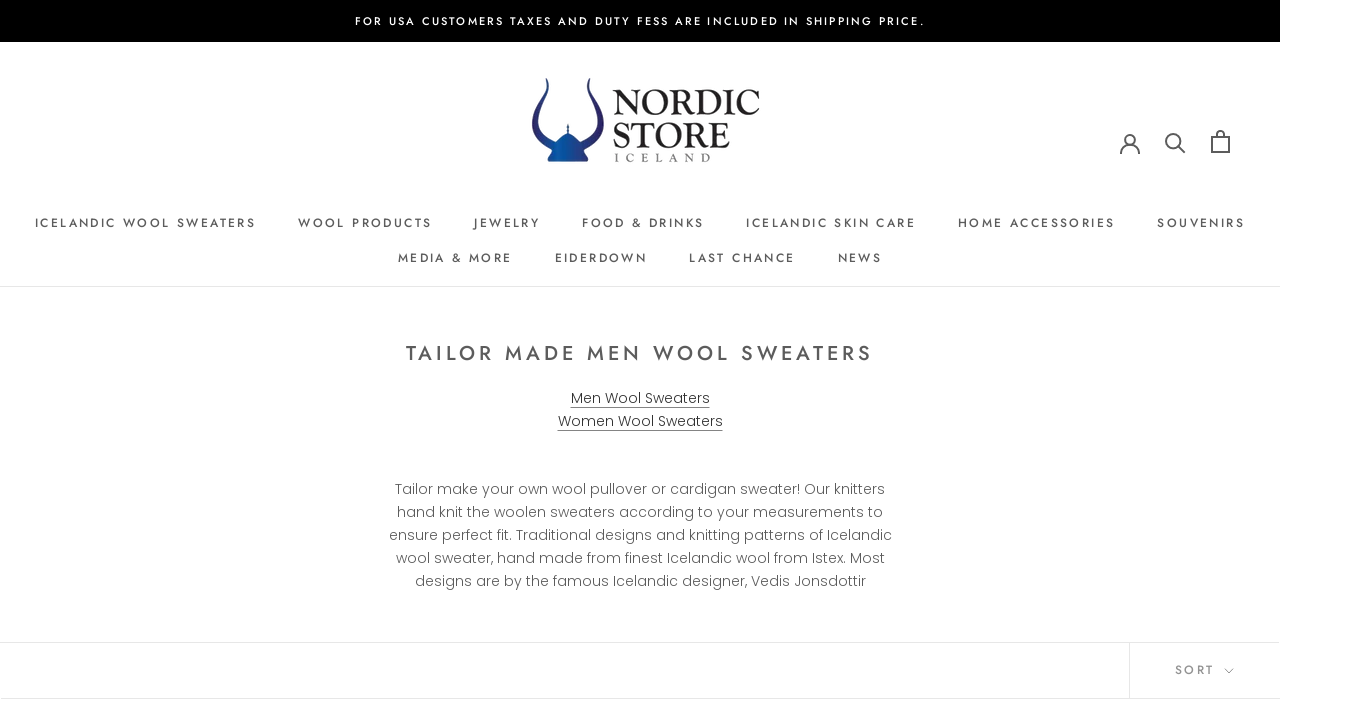

--- FILE ---
content_type: text/html; charset=utf-8
request_url: https://www.nordicstore.com/collections/tailor-made-mens-wool-sweaters
body_size: 23234
content:















<!doctype html>

<html class="no-js" lang="en">
  <head>
    <meta charset="utf-8"> 
    <meta http-equiv="X-UA-Compatible" content="IE=edge,chrome=1">
    <meta name="viewport" content="width=device-width, initial-scale=1.0, height=device-height, minimum-scale=1.0, maximum-scale=1.0">
    <meta name="theme-color" content="">

    <title>
      Tailor Made Men Wool Sweaters &ndash; Nordicstore.net
    </title><meta name="description" content="Men Wool Sweaters Women Wool Sweaters   Tailor make your own wool pullover or cardigan sweater! Our knitters hand knit the woolen sweaters according to your measurements to ensure perfect fit. Traditional designs and knitting patterns of Icelandic wool sweater, hand made from finest Icelandic wool from Istex. Most desi"><link rel="canonical" href="https://www.nordicstore.com/collections/tailor-made-mens-wool-sweaters"><link rel="shortcut icon" href="//www.nordicstore.com/cdn/shop/files/imageedit_1_5817579381_96x.png?v=1613678772" type="image/png"><meta property="og:type" content="website">
  <meta property="og:title" content="Tailor Made Men Wool Sweaters">
  <meta property="og:image" content="http://www.nordicstore.com/cdn/shop/products/30-17_Ari.JPG?v=1571496098">
  <meta property="og:image:secure_url" content="https://www.nordicstore.com/cdn/shop/products/30-17_Ari.JPG?v=1571496098">
  <meta property="og:image:width" content="570">
  <meta property="og:image:height" content="782"><meta property="og:description" content="Men Wool Sweaters Women Wool Sweaters   Tailor make your own wool pullover or cardigan sweater! Our knitters hand knit the woolen sweaters according to your measurements to ensure perfect fit. Traditional designs and knitting patterns of Icelandic wool sweater, hand made from finest Icelandic wool from Istex. Most desi"><meta property="og:url" content="https://www.nordicstore.com/collections/tailor-made-mens-wool-sweaters">
<meta property="og:site_name" content="Nordicstore.net"><meta name="twitter:card" content="summary"><meta name="twitter:title" content="Tailor Made Men Wool Sweaters">
  <meta name="twitter:description" content="Men Wool Sweaters
Women Wool Sweaters
 
Tailor make your own wool pullover or cardigan sweater! Our knitters hand knit the woolen sweaters according to your measurements to ensure perfect fit. Traditional designs and knitting patterns of Icelandic wool sweater, hand made from finest Icelandic wool from Istex. Most designs are by the famous Icelandic designer, Vedis Jonsdottir">
  <meta name="twitter:image" content="https://www.nordicstore.com/cdn/shop/products/30-17_Ari_600x600_crop_center.JPG?v=1571496098">
    <style>
  @font-face {
  font-family: Jost;
  font-weight: 500;
  font-style: normal;
  font-display: fallback;
  src: url("//www.nordicstore.com/cdn/fonts/jost/jost_n5.7c8497861ffd15f4e1284cd221f14658b0e95d61.woff2") format("woff2"),
       url("//www.nordicstore.com/cdn/fonts/jost/jost_n5.fb6a06896db583cc2df5ba1b30d9c04383119dd9.woff") format("woff");
}

  @font-face {
  font-family: Poppins;
  font-weight: 300;
  font-style: normal;
  font-display: fallback;
  src: url("//www.nordicstore.com/cdn/fonts/poppins/poppins_n3.05f58335c3209cce17da4f1f1ab324ebe2982441.woff2") format("woff2"),
       url("//www.nordicstore.com/cdn/fonts/poppins/poppins_n3.6971368e1f131d2c8ff8e3a44a36b577fdda3ff5.woff") format("woff");
}


  @font-face {
  font-family: Poppins;
  font-weight: 400;
  font-style: normal;
  font-display: fallback;
  src: url("//www.nordicstore.com/cdn/fonts/poppins/poppins_n4.0ba78fa5af9b0e1a374041b3ceaadf0a43b41362.woff2") format("woff2"),
       url("//www.nordicstore.com/cdn/fonts/poppins/poppins_n4.214741a72ff2596839fc9760ee7a770386cf16ca.woff") format("woff");
}

  @font-face {
  font-family: Poppins;
  font-weight: 300;
  font-style: italic;
  font-display: fallback;
  src: url("//www.nordicstore.com/cdn/fonts/poppins/poppins_i3.8536b4423050219f608e17f134fe9ea3b01ed890.woff2") format("woff2"),
       url("//www.nordicstore.com/cdn/fonts/poppins/poppins_i3.0f4433ada196bcabf726ed78f8e37e0995762f7f.woff") format("woff");
}

  @font-face {
  font-family: Poppins;
  font-weight: 400;
  font-style: italic;
  font-display: fallback;
  src: url("//www.nordicstore.com/cdn/fonts/poppins/poppins_i4.846ad1e22474f856bd6b81ba4585a60799a9f5d2.woff2") format("woff2"),
       url("//www.nordicstore.com/cdn/fonts/poppins/poppins_i4.56b43284e8b52fc64c1fd271f289a39e8477e9ec.woff") format("woff");
}


  :root {
    --heading-font-family : Jost, sans-serif;
    --heading-font-weight : 500;
    --heading-font-style  : normal;

    --text-font-family : Poppins, sans-serif;
    --text-font-weight : 300;
    --text-font-style  : normal;

    --base-text-font-size   : 14px;
    --default-text-font-size: 14px;--background          : #ffffff;
    --background-rgb      : 255, 255, 255;
    --light-background    : #ffffff;
    --light-background-rgb: 255, 255, 255;
    --heading-color       : #5c5c5c;
    --text-color          : #5c5c5c;
    --text-color-rgb      : 92, 92, 92;
    --text-color-light    : #939393;
    --text-color-light-rgb: 147, 147, 147;
    --link-color          : #323232;
    --link-color-rgb      : 50, 50, 50;
    --border-color        : #e7e7e7;
    --border-color-rgb    : 231, 231, 231;

    --button-background    : #0059a9;
    --button-background-rgb: 0, 89, 169;
    --button-text-color    : #ffffff;

    --header-background       : #ffffff;
    --header-heading-color    : #5c5c5c;
    --header-light-text-color : #5d5d5d;
    --header-border-color     : #e7e7e7;

    --footer-background    : #ffffff;
    --footer-text-color    : #797979;
    --footer-heading-color : #5c5c5c;
    --footer-border-color  : #ebebeb;

    --navigation-background      : #ffffff;
    --navigation-background-rgb  : 255, 255, 255;
    --navigation-text-color      : #5c5c5c;
    --navigation-text-color-light: rgba(92, 92, 92, 0.5);
    --navigation-border-color    : rgba(92, 92, 92, 0.25);

    --newsletter-popup-background     : #ffffff;
    --newsletter-popup-text-color     : #1c1b1b;
    --newsletter-popup-text-color-rgb : 28, 27, 27;

    --secondary-elements-background       : #5c5c5c;
    --secondary-elements-background-rgb   : 92, 92, 92;
    --secondary-elements-text-color       : #ffffff;
    --secondary-elements-text-color-light : rgba(255, 255, 255, 0.5);
    --secondary-elements-border-color     : rgba(255, 255, 255, 0.25);

    --product-sale-price-color    : #e32c2b;
    --product-sale-price-color-rgb: 227, 44, 43;
    --product-star-rating: #f6a429;

    /* Shopify related variables */
    --payment-terms-background-color: #ffffff;

    /* Products */

    --horizontal-spacing-four-products-per-row: 60px;
        --horizontal-spacing-two-products-per-row : 60px;

    --vertical-spacing-four-products-per-row: 60px;
        --vertical-spacing-two-products-per-row : 75px;

    /* Animation */
    --drawer-transition-timing: cubic-bezier(0.645, 0.045, 0.355, 1);
    --header-base-height: 80px; /* We set a default for browsers that do not support CSS variables */

    /* Cursors */
    --cursor-zoom-in-svg    : url(//www.nordicstore.com/cdn/shop/t/19/assets/cursor-zoom-in.svg?v=122378749701556440601668768971);
    --cursor-zoom-in-2x-svg : url(//www.nordicstore.com/cdn/shop/t/19/assets/cursor-zoom-in-2x.svg?v=50835523267676239671668768971);
  }
</style>

<script>
  // IE11 does not have support for CSS variables, so we have to polyfill them
  if (!(((window || {}).CSS || {}).supports && window.CSS.supports('(--a: 0)'))) {
    const script = document.createElement('script');
    script.type = 'text/javascript';
    script.src = 'https://cdn.jsdelivr.net/npm/css-vars-ponyfill@2';
    script.onload = function() {
      cssVars({});
    };

    document.getElementsByTagName('head')[0].appendChild(script);
  }
</script>

    
  <script>window.performance && window.performance.mark && window.performance.mark('shopify.content_for_header.start');</script><meta name="google-site-verification" content="YdLgFavehXcBaLuj9y9OVmuym0bJk24dHbdI42AVN8k">
<meta name="google-site-verification" content="gQvGEDcoS3uUgxxaGKzXgeRrXBkfOkjjf-eAbJqVaOs">
<meta id="shopify-digital-wallet" name="shopify-digital-wallet" content="/9264962/digital_wallets/dialog">
<meta name="shopify-checkout-api-token" content="2e4f48603bd5d488cd24be58a5c17f50">
<meta id="in-context-paypal-metadata" data-shop-id="9264962" data-venmo-supported="false" data-environment="production" data-locale="en_US" data-paypal-v4="true" data-currency="USD">
<link rel="alternate" type="application/atom+xml" title="Feed" href="/collections/tailor-made-mens-wool-sweaters.atom" />
<link rel="next" href="/collections/tailor-made-mens-wool-sweaters?page=2">
<link rel="alternate" type="application/json+oembed" href="https://www.nordicstore.com/collections/tailor-made-mens-wool-sweaters.oembed">
<script async="async" src="/checkouts/internal/preloads.js?locale=en-US"></script>
<script id="shopify-features" type="application/json">{"accessToken":"2e4f48603bd5d488cd24be58a5c17f50","betas":["rich-media-storefront-analytics"],"domain":"www.nordicstore.com","predictiveSearch":true,"shopId":9264962,"locale":"en"}</script>
<script>var Shopify = Shopify || {};
Shopify.shop = "nordicstore-2.myshopify.com";
Shopify.locale = "en";
Shopify.currency = {"active":"USD","rate":"1.0"};
Shopify.country = "US";
Shopify.theme = {"name":"Prestige - 18\/11\/22 - Main","id":138328473891,"schema_name":"Prestige","schema_version":"6.0.0","theme_store_id":855,"role":"main"};
Shopify.theme.handle = "null";
Shopify.theme.style = {"id":null,"handle":null};
Shopify.cdnHost = "www.nordicstore.com/cdn";
Shopify.routes = Shopify.routes || {};
Shopify.routes.root = "/";</script>
<script type="module">!function(o){(o.Shopify=o.Shopify||{}).modules=!0}(window);</script>
<script>!function(o){function n(){var o=[];function n(){o.push(Array.prototype.slice.apply(arguments))}return n.q=o,n}var t=o.Shopify=o.Shopify||{};t.loadFeatures=n(),t.autoloadFeatures=n()}(window);</script>
<script id="shop-js-analytics" type="application/json">{"pageType":"collection"}</script>
<script defer="defer" async type="module" src="//www.nordicstore.com/cdn/shopifycloud/shop-js/modules/v2/client.init-shop-cart-sync_BT-GjEfc.en.esm.js"></script>
<script defer="defer" async type="module" src="//www.nordicstore.com/cdn/shopifycloud/shop-js/modules/v2/chunk.common_D58fp_Oc.esm.js"></script>
<script defer="defer" async type="module" src="//www.nordicstore.com/cdn/shopifycloud/shop-js/modules/v2/chunk.modal_xMitdFEc.esm.js"></script>
<script type="module">
  await import("//www.nordicstore.com/cdn/shopifycloud/shop-js/modules/v2/client.init-shop-cart-sync_BT-GjEfc.en.esm.js");
await import("//www.nordicstore.com/cdn/shopifycloud/shop-js/modules/v2/chunk.common_D58fp_Oc.esm.js");
await import("//www.nordicstore.com/cdn/shopifycloud/shop-js/modules/v2/chunk.modal_xMitdFEc.esm.js");

  window.Shopify.SignInWithShop?.initShopCartSync?.({"fedCMEnabled":true,"windoidEnabled":true});

</script>
<script>(function() {
  var isLoaded = false;
  function asyncLoad() {
    if (isLoaded) return;
    isLoaded = true;
    var urls = ["\/\/d7s5x3kn0itxj.cloudfront.net\/javascripts\/shopify-sizetype.min.js?shop=nordicstore-2.myshopify.com","\/\/www.powr.io\/powr.js?powr-token=nordicstore-2.myshopify.com\u0026external-type=shopify\u0026shop=nordicstore-2.myshopify.com","\/\/d1liekpayvooaz.cloudfront.net\/apps\/customizery\/customizery.js?shop=nordicstore-2.myshopify.com","https:\/\/size-guides.esc-apps-cdn.com\/1739195908-app.nordicstore-2.myshopify.com.js?shop=nordicstore-2.myshopify.com","https:\/\/cdn.hextom.com\/js\/quickannouncementbar.js?shop=nordicstore-2.myshopify.com","https:\/\/na.shgcdn3.com\/pixel-collector.js?shop=nordicstore-2.myshopify.com"];
    for (var i = 0; i < urls.length; i++) {
      var s = document.createElement('script');
      s.type = 'text/javascript';
      s.async = true;
      s.src = urls[i];
      var x = document.getElementsByTagName('script')[0];
      x.parentNode.insertBefore(s, x);
    }
  };
  if(window.attachEvent) {
    window.attachEvent('onload', asyncLoad);
  } else {
    window.addEventListener('load', asyncLoad, false);
  }
})();</script>
<script id="__st">var __st={"a":9264962,"offset":3600,"reqid":"ffb4add1-c90d-49e1-b546-d55134347b49-1769150013","pageurl":"www.nordicstore.com\/collections\/tailor-made-mens-wool-sweaters","u":"4b8b35790871","p":"collection","rtyp":"collection","rid":168556740};</script>
<script>window.ShopifyPaypalV4VisibilityTracking = true;</script>
<script id="captcha-bootstrap">!function(){'use strict';const t='contact',e='account',n='new_comment',o=[[t,t],['blogs',n],['comments',n],[t,'customer']],c=[[e,'customer_login'],[e,'guest_login'],[e,'recover_customer_password'],[e,'create_customer']],r=t=>t.map((([t,e])=>`form[action*='/${t}']:not([data-nocaptcha='true']) input[name='form_type'][value='${e}']`)).join(','),a=t=>()=>t?[...document.querySelectorAll(t)].map((t=>t.form)):[];function s(){const t=[...o],e=r(t);return a(e)}const i='password',u='form_key',d=['recaptcha-v3-token','g-recaptcha-response','h-captcha-response',i],f=()=>{try{return window.sessionStorage}catch{return}},m='__shopify_v',_=t=>t.elements[u];function p(t,e,n=!1){try{const o=window.sessionStorage,c=JSON.parse(o.getItem(e)),{data:r}=function(t){const{data:e,action:n}=t;return t[m]||n?{data:e,action:n}:{data:t,action:n}}(c);for(const[e,n]of Object.entries(r))t.elements[e]&&(t.elements[e].value=n);n&&o.removeItem(e)}catch(o){console.error('form repopulation failed',{error:o})}}const l='form_type',E='cptcha';function T(t){t.dataset[E]=!0}const w=window,h=w.document,L='Shopify',v='ce_forms',y='captcha';let A=!1;((t,e)=>{const n=(g='f06e6c50-85a8-45c8-87d0-21a2b65856fe',I='https://cdn.shopify.com/shopifycloud/storefront-forms-hcaptcha/ce_storefront_forms_captcha_hcaptcha.v1.5.2.iife.js',D={infoText:'Protected by hCaptcha',privacyText:'Privacy',termsText:'Terms'},(t,e,n)=>{const o=w[L][v],c=o.bindForm;if(c)return c(t,g,e,D).then(n);var r;o.q.push([[t,g,e,D],n]),r=I,A||(h.body.append(Object.assign(h.createElement('script'),{id:'captcha-provider',async:!0,src:r})),A=!0)});var g,I,D;w[L]=w[L]||{},w[L][v]=w[L][v]||{},w[L][v].q=[],w[L][y]=w[L][y]||{},w[L][y].protect=function(t,e){n(t,void 0,e),T(t)},Object.freeze(w[L][y]),function(t,e,n,w,h,L){const[v,y,A,g]=function(t,e,n){const i=e?o:[],u=t?c:[],d=[...i,...u],f=r(d),m=r(i),_=r(d.filter((([t,e])=>n.includes(e))));return[a(f),a(m),a(_),s()]}(w,h,L),I=t=>{const e=t.target;return e instanceof HTMLFormElement?e:e&&e.form},D=t=>v().includes(t);t.addEventListener('submit',(t=>{const e=I(t);if(!e)return;const n=D(e)&&!e.dataset.hcaptchaBound&&!e.dataset.recaptchaBound,o=_(e),c=g().includes(e)&&(!o||!o.value);(n||c)&&t.preventDefault(),c&&!n&&(function(t){try{if(!f())return;!function(t){const e=f();if(!e)return;const n=_(t);if(!n)return;const o=n.value;o&&e.removeItem(o)}(t);const e=Array.from(Array(32),(()=>Math.random().toString(36)[2])).join('');!function(t,e){_(t)||t.append(Object.assign(document.createElement('input'),{type:'hidden',name:u})),t.elements[u].value=e}(t,e),function(t,e){const n=f();if(!n)return;const o=[...t.querySelectorAll(`input[type='${i}']`)].map((({name:t})=>t)),c=[...d,...o],r={};for(const[a,s]of new FormData(t).entries())c.includes(a)||(r[a]=s);n.setItem(e,JSON.stringify({[m]:1,action:t.action,data:r}))}(t,e)}catch(e){console.error('failed to persist form',e)}}(e),e.submit())}));const S=(t,e)=>{t&&!t.dataset[E]&&(n(t,e.some((e=>e===t))),T(t))};for(const o of['focusin','change'])t.addEventListener(o,(t=>{const e=I(t);D(e)&&S(e,y())}));const B=e.get('form_key'),M=e.get(l),P=B&&M;t.addEventListener('DOMContentLoaded',(()=>{const t=y();if(P)for(const e of t)e.elements[l].value===M&&p(e,B);[...new Set([...A(),...v().filter((t=>'true'===t.dataset.shopifyCaptcha))])].forEach((e=>S(e,t)))}))}(h,new URLSearchParams(w.location.search),n,t,e,['guest_login'])})(!0,!0)}();</script>
<script integrity="sha256-4kQ18oKyAcykRKYeNunJcIwy7WH5gtpwJnB7kiuLZ1E=" data-source-attribution="shopify.loadfeatures" defer="defer" src="//www.nordicstore.com/cdn/shopifycloud/storefront/assets/storefront/load_feature-a0a9edcb.js" crossorigin="anonymous"></script>
<script data-source-attribution="shopify.dynamic_checkout.dynamic.init">var Shopify=Shopify||{};Shopify.PaymentButton=Shopify.PaymentButton||{isStorefrontPortableWallets:!0,init:function(){window.Shopify.PaymentButton.init=function(){};var t=document.createElement("script");t.src="https://www.nordicstore.com/cdn/shopifycloud/portable-wallets/latest/portable-wallets.en.js",t.type="module",document.head.appendChild(t)}};
</script>
<script data-source-attribution="shopify.dynamic_checkout.buyer_consent">
  function portableWalletsHideBuyerConsent(e){var t=document.getElementById("shopify-buyer-consent"),n=document.getElementById("shopify-subscription-policy-button");t&&n&&(t.classList.add("hidden"),t.setAttribute("aria-hidden","true"),n.removeEventListener("click",e))}function portableWalletsShowBuyerConsent(e){var t=document.getElementById("shopify-buyer-consent"),n=document.getElementById("shopify-subscription-policy-button");t&&n&&(t.classList.remove("hidden"),t.removeAttribute("aria-hidden"),n.addEventListener("click",e))}window.Shopify?.PaymentButton&&(window.Shopify.PaymentButton.hideBuyerConsent=portableWalletsHideBuyerConsent,window.Shopify.PaymentButton.showBuyerConsent=portableWalletsShowBuyerConsent);
</script>
<script data-source-attribution="shopify.dynamic_checkout.cart.bootstrap">document.addEventListener("DOMContentLoaded",(function(){function t(){return document.querySelector("shopify-accelerated-checkout-cart, shopify-accelerated-checkout")}if(t())Shopify.PaymentButton.init();else{new MutationObserver((function(e,n){t()&&(Shopify.PaymentButton.init(),n.disconnect())})).observe(document.body,{childList:!0,subtree:!0})}}));
</script>
<link id="shopify-accelerated-checkout-styles" rel="stylesheet" media="screen" href="https://www.nordicstore.com/cdn/shopifycloud/portable-wallets/latest/accelerated-checkout-backwards-compat.css" crossorigin="anonymous">
<style id="shopify-accelerated-checkout-cart">
        #shopify-buyer-consent {
  margin-top: 1em;
  display: inline-block;
  width: 100%;
}

#shopify-buyer-consent.hidden {
  display: none;
}

#shopify-subscription-policy-button {
  background: none;
  border: none;
  padding: 0;
  text-decoration: underline;
  font-size: inherit;
  cursor: pointer;
}

#shopify-subscription-policy-button::before {
  box-shadow: none;
}

      </style>

<script>window.performance && window.performance.mark && window.performance.mark('shopify.content_for_header.end');</script>
  





  <script type="text/javascript">
    
      window.__shgMoneyFormat = window.__shgMoneyFormat || {"USD":{"currency":"USD","currency_symbol":"$","currency_symbol_location":"left","decimal_places":2,"decimal_separator":".","thousands_separator":","}};
    
    window.__shgCurrentCurrencyCode = window.__shgCurrentCurrencyCode || {
      currency: "USD",
      currency_symbol: "$",
      decimal_separator: ".",
      thousands_separator: ",",
      decimal_places: 2,
      currency_symbol_location: "left"
    };
  </script>




    <link rel="stylesheet" href="//www.nordicstore.com/cdn/shop/t/19/assets/theme.css?v=156447028736477231991668690935">

    <script>// This allows to expose several variables to the global scope, to be used in scripts
      window.theme = {
        pageType: "collection",
        moneyFormat: "\u003cspan class=money\u003e${{amount}}\u003c\/span\u003e",
        moneyWithCurrencyFormat: "\u003cspan class=money\u003e${{amount}} USD\u003c\/span\u003e",
        currencyCodeEnabled: false,
        productImageSize: "tall",
        searchMode: "product",
        showPageTransition: true,
        showElementStaggering: true,
        showImageZooming: false
      };

      window.routes = {
        rootUrl: "\/",
        rootUrlWithoutSlash: '',
        cartUrl: "\/cart",
        cartAddUrl: "\/cart\/add",
        cartChangeUrl: "\/cart\/change",
        searchUrl: "\/search",
        productRecommendationsUrl: "\/recommendations\/products"
      };

      window.languages = {
        cartAddNote: "Add Order Note",
        cartEditNote: "Edit Order Note",
        productImageLoadingError: "This image could not be loaded. Please try to reload the page.",
        productFormAddToCart: "Add to cart",
        productFormUnavailable: "Unavailable",
        productFormSoldOut: "Sold Out",
        shippingEstimatorOneResult: "1 option available:",
        shippingEstimatorMoreResults: "{{count}} options available:",
        shippingEstimatorNoResults: "No shipping could be found"
      };

      window.lazySizesConfig = {
        loadHidden: false,
        hFac: 0.5,
        expFactor: 2,
        ricTimeout: 150,
        lazyClass: 'Image--lazyLoad',
        loadingClass: 'Image--lazyLoading',
        loadedClass: 'Image--lazyLoaded'
      };

      document.documentElement.className = document.documentElement.className.replace('no-js', 'js');
      document.documentElement.style.setProperty('--window-height', window.innerHeight + 'px');

      // We do a quick detection of some features (we could use Modernizr but for so little...)
      (function() {
        document.documentElement.className += ((window.CSS && window.CSS.supports('(position: sticky) or (position: -webkit-sticky)')) ? ' supports-sticky' : ' no-supports-sticky');
        document.documentElement.className += (window.matchMedia('(-moz-touch-enabled: 1), (hover: none)')).matches ? ' no-supports-hover' : ' supports-hover';
      }());

      
    </script>

    <script src="//www.nordicstore.com/cdn/shop/t/19/assets/lazysizes.min.js?v=174358363404432586981668690935" async></script><script src="//www.nordicstore.com/cdn/shop/t/19/assets/libs.min.js?v=26178543184394469741668690935" defer></script>
    <script src="//www.nordicstore.com/cdn/shop/t/19/assets/theme.js?v=24122939957690793171668690935" defer></script>
    <script src="//www.nordicstore.com/cdn/shop/t/19/assets/custom.js?v=183944157590872491501668690935" defer></script>

    <script>
      (function () {
        window.onpageshow = function() {
          if (window.theme.showPageTransition) {
            var pageTransition = document.querySelector('.PageTransition');

            if (pageTransition) {
              pageTransition.style.visibility = 'visible';
              pageTransition.style.opacity = '0';
            }
          }

          // When the page is loaded from the cache, we have to reload the cart content
          document.documentElement.dispatchEvent(new CustomEvent('cart:refresh', {
            bubbles: true
          }));
        };
      })();
    </script>

    


  <script type="application/ld+json">
  {
    "@context": "http://schema.org",
    "@type": "BreadcrumbList",
  "itemListElement": [{
      "@type": "ListItem",
      "position": 1,
      "name": "Home",
      "item": "https://www.nordicstore.com"
    },{
          "@type": "ListItem",
          "position": 2,
          "name": "Tailor Made Men Wool Sweaters",
          "item": "https://www.nordicstore.com/collections/tailor-made-mens-wool-sweaters"
        }]
  }
  </script>

  
  

<script type="text/javascript">
  
    window.SHG_CUSTOMER = null;
  
</script>







<!-- BEGIN app block: shopify://apps/klaviyo-email-marketing-sms/blocks/klaviyo-onsite-embed/2632fe16-c075-4321-a88b-50b567f42507 -->












  <script async src="https://static.klaviyo.com/onsite/js/XMGCx9/klaviyo.js?company_id=XMGCx9"></script>
  <script>!function(){if(!window.klaviyo){window._klOnsite=window._klOnsite||[];try{window.klaviyo=new Proxy({},{get:function(n,i){return"push"===i?function(){var n;(n=window._klOnsite).push.apply(n,arguments)}:function(){for(var n=arguments.length,o=new Array(n),w=0;w<n;w++)o[w]=arguments[w];var t="function"==typeof o[o.length-1]?o.pop():void 0,e=new Promise((function(n){window._klOnsite.push([i].concat(o,[function(i){t&&t(i),n(i)}]))}));return e}}})}catch(n){window.klaviyo=window.klaviyo||[],window.klaviyo.push=function(){var n;(n=window._klOnsite).push.apply(n,arguments)}}}}();</script>

  




  <script>
    window.klaviyoReviewsProductDesignMode = false
  </script>







<!-- END app block --><script src="https://cdn.shopify.com/extensions/019bc2d0-0f91-74d4-a43b-076b6407206d/quick-announcement-bar-prod-97/assets/quickannouncementbar.js" type="text/javascript" defer="defer"></script>
<link href="https://monorail-edge.shopifysvc.com" rel="dns-prefetch">
<script>(function(){if ("sendBeacon" in navigator && "performance" in window) {try {var session_token_from_headers = performance.getEntriesByType('navigation')[0].serverTiming.find(x => x.name == '_s').description;} catch {var session_token_from_headers = undefined;}var session_cookie_matches = document.cookie.match(/_shopify_s=([^;]*)/);var session_token_from_cookie = session_cookie_matches && session_cookie_matches.length === 2 ? session_cookie_matches[1] : "";var session_token = session_token_from_headers || session_token_from_cookie || "";function handle_abandonment_event(e) {var entries = performance.getEntries().filter(function(entry) {return /monorail-edge.shopifysvc.com/.test(entry.name);});if (!window.abandonment_tracked && entries.length === 0) {window.abandonment_tracked = true;var currentMs = Date.now();var navigation_start = performance.timing.navigationStart;var payload = {shop_id: 9264962,url: window.location.href,navigation_start,duration: currentMs - navigation_start,session_token,page_type: "collection"};window.navigator.sendBeacon("https://monorail-edge.shopifysvc.com/v1/produce", JSON.stringify({schema_id: "online_store_buyer_site_abandonment/1.1",payload: payload,metadata: {event_created_at_ms: currentMs,event_sent_at_ms: currentMs}}));}}window.addEventListener('pagehide', handle_abandonment_event);}}());</script>
<script id="web-pixels-manager-setup">(function e(e,d,r,n,o){if(void 0===o&&(o={}),!Boolean(null===(a=null===(i=window.Shopify)||void 0===i?void 0:i.analytics)||void 0===a?void 0:a.replayQueue)){var i,a;window.Shopify=window.Shopify||{};var t=window.Shopify;t.analytics=t.analytics||{};var s=t.analytics;s.replayQueue=[],s.publish=function(e,d,r){return s.replayQueue.push([e,d,r]),!0};try{self.performance.mark("wpm:start")}catch(e){}var l=function(){var e={modern:/Edge?\/(1{2}[4-9]|1[2-9]\d|[2-9]\d{2}|\d{4,})\.\d+(\.\d+|)|Firefox\/(1{2}[4-9]|1[2-9]\d|[2-9]\d{2}|\d{4,})\.\d+(\.\d+|)|Chrom(ium|e)\/(9{2}|\d{3,})\.\d+(\.\d+|)|(Maci|X1{2}).+ Version\/(15\.\d+|(1[6-9]|[2-9]\d|\d{3,})\.\d+)([,.]\d+|)( \(\w+\)|)( Mobile\/\w+|) Safari\/|Chrome.+OPR\/(9{2}|\d{3,})\.\d+\.\d+|(CPU[ +]OS|iPhone[ +]OS|CPU[ +]iPhone|CPU IPhone OS|CPU iPad OS)[ +]+(15[._]\d+|(1[6-9]|[2-9]\d|\d{3,})[._]\d+)([._]\d+|)|Android:?[ /-](13[3-9]|1[4-9]\d|[2-9]\d{2}|\d{4,})(\.\d+|)(\.\d+|)|Android.+Firefox\/(13[5-9]|1[4-9]\d|[2-9]\d{2}|\d{4,})\.\d+(\.\d+|)|Android.+Chrom(ium|e)\/(13[3-9]|1[4-9]\d|[2-9]\d{2}|\d{4,})\.\d+(\.\d+|)|SamsungBrowser\/([2-9]\d|\d{3,})\.\d+/,legacy:/Edge?\/(1[6-9]|[2-9]\d|\d{3,})\.\d+(\.\d+|)|Firefox\/(5[4-9]|[6-9]\d|\d{3,})\.\d+(\.\d+|)|Chrom(ium|e)\/(5[1-9]|[6-9]\d|\d{3,})\.\d+(\.\d+|)([\d.]+$|.*Safari\/(?![\d.]+ Edge\/[\d.]+$))|(Maci|X1{2}).+ Version\/(10\.\d+|(1[1-9]|[2-9]\d|\d{3,})\.\d+)([,.]\d+|)( \(\w+\)|)( Mobile\/\w+|) Safari\/|Chrome.+OPR\/(3[89]|[4-9]\d|\d{3,})\.\d+\.\d+|(CPU[ +]OS|iPhone[ +]OS|CPU[ +]iPhone|CPU IPhone OS|CPU iPad OS)[ +]+(10[._]\d+|(1[1-9]|[2-9]\d|\d{3,})[._]\d+)([._]\d+|)|Android:?[ /-](13[3-9]|1[4-9]\d|[2-9]\d{2}|\d{4,})(\.\d+|)(\.\d+|)|Mobile Safari.+OPR\/([89]\d|\d{3,})\.\d+\.\d+|Android.+Firefox\/(13[5-9]|1[4-9]\d|[2-9]\d{2}|\d{4,})\.\d+(\.\d+|)|Android.+Chrom(ium|e)\/(13[3-9]|1[4-9]\d|[2-9]\d{2}|\d{4,})\.\d+(\.\d+|)|Android.+(UC? ?Browser|UCWEB|U3)[ /]?(15\.([5-9]|\d{2,})|(1[6-9]|[2-9]\d|\d{3,})\.\d+)\.\d+|SamsungBrowser\/(5\.\d+|([6-9]|\d{2,})\.\d+)|Android.+MQ{2}Browser\/(14(\.(9|\d{2,})|)|(1[5-9]|[2-9]\d|\d{3,})(\.\d+|))(\.\d+|)|K[Aa][Ii]OS\/(3\.\d+|([4-9]|\d{2,})\.\d+)(\.\d+|)/},d=e.modern,r=e.legacy,n=navigator.userAgent;return n.match(d)?"modern":n.match(r)?"legacy":"unknown"}(),u="modern"===l?"modern":"legacy",c=(null!=n?n:{modern:"",legacy:""})[u],f=function(e){return[e.baseUrl,"/wpm","/b",e.hashVersion,"modern"===e.buildTarget?"m":"l",".js"].join("")}({baseUrl:d,hashVersion:r,buildTarget:u}),m=function(e){var d=e.version,r=e.bundleTarget,n=e.surface,o=e.pageUrl,i=e.monorailEndpoint;return{emit:function(e){var a=e.status,t=e.errorMsg,s=(new Date).getTime(),l=JSON.stringify({metadata:{event_sent_at_ms:s},events:[{schema_id:"web_pixels_manager_load/3.1",payload:{version:d,bundle_target:r,page_url:o,status:a,surface:n,error_msg:t},metadata:{event_created_at_ms:s}}]});if(!i)return console&&console.warn&&console.warn("[Web Pixels Manager] No Monorail endpoint provided, skipping logging."),!1;try{return self.navigator.sendBeacon.bind(self.navigator)(i,l)}catch(e){}var u=new XMLHttpRequest;try{return u.open("POST",i,!0),u.setRequestHeader("Content-Type","text/plain"),u.send(l),!0}catch(e){return console&&console.warn&&console.warn("[Web Pixels Manager] Got an unhandled error while logging to Monorail."),!1}}}}({version:r,bundleTarget:l,surface:e.surface,pageUrl:self.location.href,monorailEndpoint:e.monorailEndpoint});try{o.browserTarget=l,function(e){var d=e.src,r=e.async,n=void 0===r||r,o=e.onload,i=e.onerror,a=e.sri,t=e.scriptDataAttributes,s=void 0===t?{}:t,l=document.createElement("script"),u=document.querySelector("head"),c=document.querySelector("body");if(l.async=n,l.src=d,a&&(l.integrity=a,l.crossOrigin="anonymous"),s)for(var f in s)if(Object.prototype.hasOwnProperty.call(s,f))try{l.dataset[f]=s[f]}catch(e){}if(o&&l.addEventListener("load",o),i&&l.addEventListener("error",i),u)u.appendChild(l);else{if(!c)throw new Error("Did not find a head or body element to append the script");c.appendChild(l)}}({src:f,async:!0,onload:function(){if(!function(){var e,d;return Boolean(null===(d=null===(e=window.Shopify)||void 0===e?void 0:e.analytics)||void 0===d?void 0:d.initialized)}()){var d=window.webPixelsManager.init(e)||void 0;if(d){var r=window.Shopify.analytics;r.replayQueue.forEach((function(e){var r=e[0],n=e[1],o=e[2];d.publishCustomEvent(r,n,o)})),r.replayQueue=[],r.publish=d.publishCustomEvent,r.visitor=d.visitor,r.initialized=!0}}},onerror:function(){return m.emit({status:"failed",errorMsg:"".concat(f," has failed to load")})},sri:function(e){var d=/^sha384-[A-Za-z0-9+/=]+$/;return"string"==typeof e&&d.test(e)}(c)?c:"",scriptDataAttributes:o}),m.emit({status:"loading"})}catch(e){m.emit({status:"failed",errorMsg:(null==e?void 0:e.message)||"Unknown error"})}}})({shopId: 9264962,storefrontBaseUrl: "https://www.nordicstore.com",extensionsBaseUrl: "https://extensions.shopifycdn.com/cdn/shopifycloud/web-pixels-manager",monorailEndpoint: "https://monorail-edge.shopifysvc.com/unstable/produce_batch",surface: "storefront-renderer",enabledBetaFlags: ["2dca8a86"],webPixelsConfigList: [{"id":"1386709283","configuration":"{\"site_id\":\"756a7af5-ed6b-4311-bb63-ec766e5f88ee\",\"analytics_endpoint\":\"https:\\\/\\\/na.shgcdn3.com\"}","eventPayloadVersion":"v1","runtimeContext":"STRICT","scriptVersion":"695709fc3f146fa50a25299517a954f2","type":"APP","apiClientId":1158168,"privacyPurposes":["ANALYTICS","MARKETING","SALE_OF_DATA"],"dataSharingAdjustments":{"protectedCustomerApprovalScopes":["read_customer_personal_data"]}},{"id":"925794595","configuration":"{\"config\":\"{\\\"pixel_id\\\":\\\"AW-1039368363\\\",\\\"target_country\\\":\\\"US\\\",\\\"gtag_events\\\":[{\\\"type\\\":\\\"page_view\\\",\\\"action_label\\\":\\\"AW-1039368363\\\/ZO9FCOSjmZABEKuBzu8D\\\"},{\\\"type\\\":\\\"purchase\\\",\\\"action_label\\\":\\\"AW-1039368363\\\/hORKCOejmZABEKuBzu8D\\\"},{\\\"type\\\":\\\"view_item\\\",\\\"action_label\\\":\\\"AW-1039368363\\\/p_PgCOqjmZABEKuBzu8D\\\"},{\\\"type\\\":\\\"add_to_cart\\\",\\\"action_label\\\":\\\"AW-1039368363\\\/q9NCCO2jmZABEKuBzu8D\\\"},{\\\"type\\\":\\\"begin_checkout\\\",\\\"action_label\\\":\\\"AW-1039368363\\\/OKhoCOikmZABEKuBzu8D\\\"},{\\\"type\\\":\\\"search\\\",\\\"action_label\\\":\\\"AW-1039368363\\\/MfZvCOukmZABEKuBzu8D\\\"},{\\\"type\\\":\\\"add_payment_info\\\",\\\"action_label\\\":\\\"AW-1039368363\\\/YMvUCO6kmZABEKuBzu8D\\\"}],\\\"enable_monitoring_mode\\\":false}\"}","eventPayloadVersion":"v1","runtimeContext":"OPEN","scriptVersion":"b2a88bafab3e21179ed38636efcd8a93","type":"APP","apiClientId":1780363,"privacyPurposes":[],"dataSharingAdjustments":{"protectedCustomerApprovalScopes":["read_customer_address","read_customer_email","read_customer_name","read_customer_personal_data","read_customer_phone"]}},{"id":"315916579","configuration":"{\"pixel_id\":\"2618262758455479\",\"pixel_type\":\"facebook_pixel\",\"metaapp_system_user_token\":\"-\"}","eventPayloadVersion":"v1","runtimeContext":"OPEN","scriptVersion":"ca16bc87fe92b6042fbaa3acc2fbdaa6","type":"APP","apiClientId":2329312,"privacyPurposes":["ANALYTICS","MARKETING","SALE_OF_DATA"],"dataSharingAdjustments":{"protectedCustomerApprovalScopes":["read_customer_address","read_customer_email","read_customer_name","read_customer_personal_data","read_customer_phone"]}},{"id":"133857571","eventPayloadVersion":"v1","runtimeContext":"LAX","scriptVersion":"1","type":"CUSTOM","privacyPurposes":["MARKETING"],"name":"Meta pixel (migrated)"},{"id":"142934307","eventPayloadVersion":"v1","runtimeContext":"LAX","scriptVersion":"1","type":"CUSTOM","privacyPurposes":["ANALYTICS"],"name":"Google Analytics tag (migrated)"},{"id":"shopify-app-pixel","configuration":"{}","eventPayloadVersion":"v1","runtimeContext":"STRICT","scriptVersion":"0450","apiClientId":"shopify-pixel","type":"APP","privacyPurposes":["ANALYTICS","MARKETING"]},{"id":"shopify-custom-pixel","eventPayloadVersion":"v1","runtimeContext":"LAX","scriptVersion":"0450","apiClientId":"shopify-pixel","type":"CUSTOM","privacyPurposes":["ANALYTICS","MARKETING"]}],isMerchantRequest: false,initData: {"shop":{"name":"Nordicstore.net","paymentSettings":{"currencyCode":"USD"},"myshopifyDomain":"nordicstore-2.myshopify.com","countryCode":"IS","storefrontUrl":"https:\/\/www.nordicstore.com"},"customer":null,"cart":null,"checkout":null,"productVariants":[],"purchasingCompany":null},},"https://www.nordicstore.com/cdn","fcfee988w5aeb613cpc8e4bc33m6693e112",{"modern":"","legacy":""},{"shopId":"9264962","storefrontBaseUrl":"https:\/\/www.nordicstore.com","extensionBaseUrl":"https:\/\/extensions.shopifycdn.com\/cdn\/shopifycloud\/web-pixels-manager","surface":"storefront-renderer","enabledBetaFlags":"[\"2dca8a86\"]","isMerchantRequest":"false","hashVersion":"fcfee988w5aeb613cpc8e4bc33m6693e112","publish":"custom","events":"[[\"page_viewed\",{}],[\"collection_viewed\",{\"collection\":{\"id\":\"168556740\",\"title\":\"Tailor Made Men Wool Sweaters\",\"productVariants\":[{\"price\":{\"amount\":380.0,\"currencyCode\":\"USD\"},\"product\":{\"title\":\"Ari Mens Wool Cardigan\",\"vendor\":\"Nordic Store\",\"id\":\"4238116228\",\"untranslatedTitle\":\"Ari Mens Wool Cardigan\",\"url\":\"\/products\/ari-mens-wool-cardigan\",\"type\":\"Tailor Made\"},\"id\":\"13817428420\",\"image\":{\"src\":\"\/\/www.nordicstore.com\/cdn\/shop\/products\/30-17_Ari.JPG?v=1571496098\"},\"sku\":\"30-17-grey\",\"title\":\"Default Title\",\"untranslatedTitle\":\"Default Title\"},{\"price\":{\"amount\":380.0,\"currencyCode\":\"USD\"},\"product\":{\"title\":\"Ás (Ace) Mens Wool Sweater Blue\",\"vendor\":\"Nordic Store\",\"id\":\"4238445956\",\"untranslatedTitle\":\"Ás (Ace) Mens Wool Sweater Blue\",\"url\":\"\/products\/as-ace-mens-wool-sweater-blue\",\"type\":\"Tailor Made\"},\"id\":\"13819209988\",\"image\":{\"src\":\"\/\/www.nordicstore.com\/cdn\/shop\/products\/32-24_As.JPG?v=1571496099\"},\"sku\":\"32-24-blue\",\"title\":\"Default Title\",\"untranslatedTitle\":\"Default Title\"},{\"price\":{\"amount\":380.0,\"currencyCode\":\"USD\"},\"product\":{\"title\":\"Augað (The eye) Mens Wool Cardigan\",\"vendor\":\"Nordic Store\",\"id\":\"4220523204\",\"untranslatedTitle\":\"Augað (The eye) Mens Wool Cardigan\",\"url\":\"\/products\/augad-the-eye-mens-wool-cardigan\",\"type\":\"Tailor Made\"},\"id\":\"37683562564\",\"image\":{\"src\":\"\/\/www.nordicstore.com\/cdn\/shop\/products\/16-07_Auga.JPG?v=1571496070\"},\"sku\":\"\",\"title\":\"Default Title\",\"untranslatedTitle\":\"Default Title\"},{\"price\":{\"amount\":380.0,\"currencyCode\":\"USD\"},\"product\":{\"title\":\"Austur (East) Mens Wool Sweater Brown\",\"vendor\":\"Nordic Store\",\"id\":\"4238362756\",\"untranslatedTitle\":\"Austur (East) Mens Wool Sweater Brown\",\"url\":\"\/products\/austur-east-mens-wool-sweater-brown\",\"type\":\"Tailor Made\"},\"id\":\"13818821828\",\"image\":{\"src\":\"\/\/www.nordicstore.com\/cdn\/shop\/products\/30-19_Austur.JPG?v=1571496099\"},\"sku\":\"30-19-brown\",\"title\":\"Default Title\",\"untranslatedTitle\":\"Default Title\"},{\"price\":{\"amount\":380.0,\"currencyCode\":\"USD\"},\"product\":{\"title\":\"Brim (Wave) Mens Wool Cardigan\",\"vendor\":\"Nordic Store\",\"id\":\"4238101764\",\"untranslatedTitle\":\"Brim (Wave) Mens Wool Cardigan\",\"url\":\"\/products\/brim-wave-mens-wool-cardigan\",\"type\":\"Tailor Made\"},\"id\":\"13817327300\",\"image\":{\"src\":\"\/\/www.nordicstore.com\/cdn\/shop\/products\/26-17_Brim.JPG?v=1571496098\"},\"sku\":\"26-17-blue\",\"title\":\"Default Title\",\"untranslatedTitle\":\"Default Title\"},{\"price\":{\"amount\":380.0,\"currencyCode\":\"USD\"},\"product\":{\"title\":\"Dropar (Drops) Mens Wool Sweater Black\",\"vendor\":\"Nordic Store\",\"id\":\"4238074372\",\"untranslatedTitle\":\"Dropar (Drops) Mens Wool Sweater Black\",\"url\":\"\/products\/dropar-drops-mens-wool-sweater-black\",\"type\":\"Tailor Made\"},\"id\":\"13817162372\",\"image\":{\"src\":\"\/\/www.nordicstore.com\/cdn\/shop\/products\/18-09-Dropar.JPG?v=1571496098\"},\"sku\":\"18-09-black\",\"title\":\"Default Title\",\"untranslatedTitle\":\"Default Title\"},{\"price\":{\"amount\":380.0,\"currencyCode\":\"USD\"},\"product\":{\"title\":\"Dropar (Drops) Mens Wool Sweater Green\",\"vendor\":\"Nordic Store\",\"id\":\"4238066116\",\"untranslatedTitle\":\"Dropar (Drops) Mens Wool Sweater Green\",\"url\":\"\/products\/dropar-drops-mens-wool-sweater\",\"type\":\"Tailor Made\"},\"id\":\"13817110468\",\"image\":{\"src\":\"\/\/www.nordicstore.com\/cdn\/shop\/products\/18-10_Dropar_graenir.JPG?v=1571496070\"},\"sku\":\"18-10-green\",\"title\":\"Default Title\",\"untranslatedTitle\":\"Default Title\"},{\"price\":{\"amount\":380.0,\"currencyCode\":\"USD\"},\"product\":{\"title\":\"Einir Mens Wool Sweater Green\",\"vendor\":\"Nordic Store\",\"id\":\"4238630404\",\"untranslatedTitle\":\"Einir Mens Wool Sweater Green\",\"url\":\"\/products\/einir-mens-wool-sweater-green\",\"type\":\"Tailor Made\"},\"id\":\"13819725380\",\"image\":{\"src\":\"\/\/www.nordicstore.com\/cdn\/shop\/products\/34-20_Einir.JPG?v=1571496099\"},\"sku\":\"34-20-green\",\"title\":\"Default Title\",\"untranslatedTitle\":\"Default Title\"},{\"price\":{\"amount\":380.0,\"currencyCode\":\"USD\"},\"product\":{\"title\":\"Fönn Mens Wool Sweater Black\",\"vendor\":\"Nordic Store\",\"id\":\"4238164548\",\"untranslatedTitle\":\"Fönn Mens Wool Sweater Black\",\"url\":\"\/products\/fonn-mens-wool-sweater-black\",\"type\":\"Tailor Made\"},\"id\":\"13817720516\",\"image\":{\"src\":\"\/\/www.nordicstore.com\/cdn\/shop\/products\/25-15_Fonn.JPG?v=1579913842\"},\"sku\":\"25-15-black\",\"title\":\"Default Title\",\"untranslatedTitle\":\"Default Title\"},{\"price\":{\"amount\":380.0,\"currencyCode\":\"USD\"},\"product\":{\"title\":\"Frost (Freeze) Mens Wool Sweater Brown\",\"vendor\":\"Nordic Store\",\"id\":\"4238357508\",\"untranslatedTitle\":\"Frost (Freeze) Mens Wool Sweater Brown\",\"url\":\"\/products\/frost-freeze-mens-wool-sweater-brown\",\"type\":\"Tailor Made\"},\"id\":\"13818800324\",\"image\":{\"src\":\"\/\/www.nordicstore.com\/cdn\/shop\/products\/29-10_Frost.JPG?v=1579913858\"},\"sku\":\"29-10-brown\",\"title\":\"Default Title\",\"untranslatedTitle\":\"Default Title\"},{\"price\":{\"amount\":380.0,\"currencyCode\":\"USD\"},\"product\":{\"title\":\"Garri Mens Wool Sweater Grey\",\"vendor\":\"Nordic Store\",\"id\":\"4238643268\",\"untranslatedTitle\":\"Garri Mens Wool Sweater Grey\",\"url\":\"\/products\/garri-mens-wool-sweater-grey\",\"type\":\"Tailor Made\"},\"id\":\"13819762628\",\"image\":{\"src\":\"\/\/www.nordicstore.com\/cdn\/shop\/products\/34-09_Garri.JPG?v=1579913866\"},\"sku\":\"34-09-grey\",\"title\":\"Default Title\",\"untranslatedTitle\":\"Default Title\"},{\"price\":{\"amount\":380.0,\"currencyCode\":\"USD\"},\"product\":{\"title\":\"Gnótt Mens Wool Sweater Grey\",\"vendor\":\"Nordic Store\",\"id\":\"4238624324\",\"untranslatedTitle\":\"Gnótt Mens Wool Sweater Grey\",\"url\":\"\/products\/gnott-mens-wool-sweater-grey\",\"type\":\"Tailor Made\"},\"id\":\"13819707140\",\"image\":{\"src\":\"\/\/www.nordicstore.com\/cdn\/shop\/products\/34-21_Gnott.JPG?v=1579913878\"},\"sku\":\"34-21-grey\",\"title\":\"Default Title\",\"untranslatedTitle\":\"Default Title\"},{\"price\":{\"amount\":380.0,\"currencyCode\":\"USD\"},\"product\":{\"title\":\"Grein (Branch) Mens Wool Sweater\",\"vendor\":\"Nordic Store\",\"id\":\"4238081412\",\"untranslatedTitle\":\"Grein (Branch) Mens Wool Sweater\",\"url\":\"\/products\/grein-branch-mens-wool-sweater\",\"type\":\"Tailor Made\"},\"id\":\"13817204804\",\"image\":{\"src\":\"\/\/www.nordicstore.com\/cdn\/shop\/products\/24-13_Grein.JPG?v=1579913899\"},\"sku\":\"24-13-green\",\"title\":\"Default Title\",\"untranslatedTitle\":\"Default Title\"},{\"price\":{\"amount\":380.0,\"currencyCode\":\"USD\"},\"product\":{\"title\":\"Hefð (Tradition) Mens Wool Sweater\",\"vendor\":\"Nordic Store\",\"id\":\"4238071748\",\"untranslatedTitle\":\"Hefð (Tradition) Mens Wool Sweater\",\"url\":\"\/products\/hefd-tradition-mens-wool-sweater\",\"type\":\"Tailor Made\"},\"id\":\"13817148100\",\"image\":{\"src\":\"\/\/www.nordicstore.com\/cdn\/shop\/products\/18-16_Hefd.JPG?v=1579913910\"},\"sku\":\"18-16-black\",\"title\":\"Default Title\",\"untranslatedTitle\":\"Default Title\"},{\"price\":{\"amount\":380.0,\"currencyCode\":\"USD\"},\"product\":{\"title\":\"Hrím Mens Wool Sweater Brown\",\"vendor\":\"Nordic Store\",\"id\":\"4238300036\",\"untranslatedTitle\":\"Hrím Mens Wool Sweater Brown\",\"url\":\"\/products\/hrim-mens-wool-sweater-brown\",\"type\":\"Tailor Made\"},\"id\":\"13818552452\",\"image\":{\"src\":\"\/\/www.nordicstore.com\/cdn\/shop\/products\/29-11_Hrim_brown.JPG?v=1579913943\"},\"sku\":\"29-11-brown\",\"title\":\"Default Title\",\"untranslatedTitle\":\"Default Title\"},{\"price\":{\"amount\":380.0,\"currencyCode\":\"USD\"},\"product\":{\"title\":\"Hrím Mens Wool Sweater Grey\/Green\",\"vendor\":\"Nordic Store\",\"id\":\"4238347972\",\"untranslatedTitle\":\"Hrím Mens Wool Sweater Grey\/Green\",\"url\":\"\/products\/hrim-mens-wool-sweater-grey\",\"type\":\"Tailor Made\"},\"id\":\"13818757444\",\"image\":{\"src\":\"\/\/www.nordicstore.com\/cdn\/shop\/products\/29-11_Hrim.JPG?v=1579913944\"},\"sku\":\"29-11-greygreen\",\"title\":\"Default Title\",\"untranslatedTitle\":\"Default Title\"}]}}]]"});</script><script>
  window.ShopifyAnalytics = window.ShopifyAnalytics || {};
  window.ShopifyAnalytics.meta = window.ShopifyAnalytics.meta || {};
  window.ShopifyAnalytics.meta.currency = 'USD';
  var meta = {"products":[{"id":4238116228,"gid":"gid:\/\/shopify\/Product\/4238116228","vendor":"Nordic Store","type":"Tailor Made","handle":"ari-mens-wool-cardigan","variants":[{"id":13817428420,"price":38000,"name":"Ari Mens Wool Cardigan","public_title":null,"sku":"30-17-grey"}],"remote":false},{"id":4238445956,"gid":"gid:\/\/shopify\/Product\/4238445956","vendor":"Nordic Store","type":"Tailor Made","handle":"as-ace-mens-wool-sweater-blue","variants":[{"id":13819209988,"price":38000,"name":"Ás (Ace) Mens Wool Sweater Blue","public_title":null,"sku":"32-24-blue"}],"remote":false},{"id":4220523204,"gid":"gid:\/\/shopify\/Product\/4220523204","vendor":"Nordic Store","type":"Tailor Made","handle":"augad-the-eye-mens-wool-cardigan","variants":[{"id":37683562564,"price":38000,"name":"Augað (The eye) Mens Wool Cardigan","public_title":null,"sku":""}],"remote":false},{"id":4238362756,"gid":"gid:\/\/shopify\/Product\/4238362756","vendor":"Nordic Store","type":"Tailor Made","handle":"austur-east-mens-wool-sweater-brown","variants":[{"id":13818821828,"price":38000,"name":"Austur (East) Mens Wool Sweater Brown","public_title":null,"sku":"30-19-brown"}],"remote":false},{"id":4238101764,"gid":"gid:\/\/shopify\/Product\/4238101764","vendor":"Nordic Store","type":"Tailor Made","handle":"brim-wave-mens-wool-cardigan","variants":[{"id":13817327300,"price":38000,"name":"Brim (Wave) Mens Wool Cardigan","public_title":null,"sku":"26-17-blue"}],"remote":false},{"id":4238074372,"gid":"gid:\/\/shopify\/Product\/4238074372","vendor":"Nordic Store","type":"Tailor Made","handle":"dropar-drops-mens-wool-sweater-black","variants":[{"id":13817162372,"price":38000,"name":"Dropar (Drops) Mens Wool Sweater Black","public_title":null,"sku":"18-09-black"}],"remote":false},{"id":4238066116,"gid":"gid:\/\/shopify\/Product\/4238066116","vendor":"Nordic Store","type":"Tailor Made","handle":"dropar-drops-mens-wool-sweater","variants":[{"id":13817110468,"price":38000,"name":"Dropar (Drops) Mens Wool Sweater Green","public_title":null,"sku":"18-10-green"}],"remote":false},{"id":4238630404,"gid":"gid:\/\/shopify\/Product\/4238630404","vendor":"Nordic Store","type":"Tailor Made","handle":"einir-mens-wool-sweater-green","variants":[{"id":13819725380,"price":38000,"name":"Einir Mens Wool Sweater Green","public_title":null,"sku":"34-20-green"}],"remote":false},{"id":4238164548,"gid":"gid:\/\/shopify\/Product\/4238164548","vendor":"Nordic Store","type":"Tailor Made","handle":"fonn-mens-wool-sweater-black","variants":[{"id":13817720516,"price":38000,"name":"Fönn Mens Wool Sweater Black","public_title":null,"sku":"25-15-black"}],"remote":false},{"id":4238357508,"gid":"gid:\/\/shopify\/Product\/4238357508","vendor":"Nordic Store","type":"Tailor Made","handle":"frost-freeze-mens-wool-sweater-brown","variants":[{"id":13818800324,"price":38000,"name":"Frost (Freeze) Mens Wool Sweater Brown","public_title":null,"sku":"29-10-brown"}],"remote":false},{"id":4238643268,"gid":"gid:\/\/shopify\/Product\/4238643268","vendor":"Nordic Store","type":"Tailor Made","handle":"garri-mens-wool-sweater-grey","variants":[{"id":13819762628,"price":38000,"name":"Garri Mens Wool Sweater Grey","public_title":null,"sku":"34-09-grey"}],"remote":false},{"id":4238624324,"gid":"gid:\/\/shopify\/Product\/4238624324","vendor":"Nordic Store","type":"Tailor Made","handle":"gnott-mens-wool-sweater-grey","variants":[{"id":13819707140,"price":38000,"name":"Gnótt Mens Wool Sweater Grey","public_title":null,"sku":"34-21-grey"}],"remote":false},{"id":4238081412,"gid":"gid:\/\/shopify\/Product\/4238081412","vendor":"Nordic Store","type":"Tailor Made","handle":"grein-branch-mens-wool-sweater","variants":[{"id":13817204804,"price":38000,"name":"Grein (Branch) Mens Wool Sweater","public_title":null,"sku":"24-13-green"}],"remote":false},{"id":4238071748,"gid":"gid:\/\/shopify\/Product\/4238071748","vendor":"Nordic Store","type":"Tailor Made","handle":"hefd-tradition-mens-wool-sweater","variants":[{"id":13817148100,"price":38000,"name":"Hefð (Tradition) Mens Wool Sweater","public_title":null,"sku":"18-16-black"}],"remote":false},{"id":4238300036,"gid":"gid:\/\/shopify\/Product\/4238300036","vendor":"Nordic Store","type":"Tailor Made","handle":"hrim-mens-wool-sweater-brown","variants":[{"id":13818552452,"price":38000,"name":"Hrím Mens Wool Sweater Brown","public_title":null,"sku":"29-11-brown"}],"remote":false},{"id":4238347972,"gid":"gid:\/\/shopify\/Product\/4238347972","vendor":"Nordic Store","type":"Tailor Made","handle":"hrim-mens-wool-sweater-grey","variants":[{"id":13818757444,"price":38000,"name":"Hrím Mens Wool Sweater Grey\/Green","public_title":null,"sku":"29-11-greygreen"}],"remote":false}],"page":{"pageType":"collection","resourceType":"collection","resourceId":168556740,"requestId":"ffb4add1-c90d-49e1-b546-d55134347b49-1769150013"}};
  for (var attr in meta) {
    window.ShopifyAnalytics.meta[attr] = meta[attr];
  }
</script>
<script class="analytics">
  (function () {
    var customDocumentWrite = function(content) {
      var jquery = null;

      if (window.jQuery) {
        jquery = window.jQuery;
      } else if (window.Checkout && window.Checkout.$) {
        jquery = window.Checkout.$;
      }

      if (jquery) {
        jquery('body').append(content);
      }
    };

    var hasLoggedConversion = function(token) {
      if (token) {
        return document.cookie.indexOf('loggedConversion=' + token) !== -1;
      }
      return false;
    }

    var setCookieIfConversion = function(token) {
      if (token) {
        var twoMonthsFromNow = new Date(Date.now());
        twoMonthsFromNow.setMonth(twoMonthsFromNow.getMonth() + 2);

        document.cookie = 'loggedConversion=' + token + '; expires=' + twoMonthsFromNow;
      }
    }

    var trekkie = window.ShopifyAnalytics.lib = window.trekkie = window.trekkie || [];
    if (trekkie.integrations) {
      return;
    }
    trekkie.methods = [
      'identify',
      'page',
      'ready',
      'track',
      'trackForm',
      'trackLink'
    ];
    trekkie.factory = function(method) {
      return function() {
        var args = Array.prototype.slice.call(arguments);
        args.unshift(method);
        trekkie.push(args);
        return trekkie;
      };
    };
    for (var i = 0; i < trekkie.methods.length; i++) {
      var key = trekkie.methods[i];
      trekkie[key] = trekkie.factory(key);
    }
    trekkie.load = function(config) {
      trekkie.config = config || {};
      trekkie.config.initialDocumentCookie = document.cookie;
      var first = document.getElementsByTagName('script')[0];
      var script = document.createElement('script');
      script.type = 'text/javascript';
      script.onerror = function(e) {
        var scriptFallback = document.createElement('script');
        scriptFallback.type = 'text/javascript';
        scriptFallback.onerror = function(error) {
                var Monorail = {
      produce: function produce(monorailDomain, schemaId, payload) {
        var currentMs = new Date().getTime();
        var event = {
          schema_id: schemaId,
          payload: payload,
          metadata: {
            event_created_at_ms: currentMs,
            event_sent_at_ms: currentMs
          }
        };
        return Monorail.sendRequest("https://" + monorailDomain + "/v1/produce", JSON.stringify(event));
      },
      sendRequest: function sendRequest(endpointUrl, payload) {
        // Try the sendBeacon API
        if (window && window.navigator && typeof window.navigator.sendBeacon === 'function' && typeof window.Blob === 'function' && !Monorail.isIos12()) {
          var blobData = new window.Blob([payload], {
            type: 'text/plain'
          });

          if (window.navigator.sendBeacon(endpointUrl, blobData)) {
            return true;
          } // sendBeacon was not successful

        } // XHR beacon

        var xhr = new XMLHttpRequest();

        try {
          xhr.open('POST', endpointUrl);
          xhr.setRequestHeader('Content-Type', 'text/plain');
          xhr.send(payload);
        } catch (e) {
          console.log(e);
        }

        return false;
      },
      isIos12: function isIos12() {
        return window.navigator.userAgent.lastIndexOf('iPhone; CPU iPhone OS 12_') !== -1 || window.navigator.userAgent.lastIndexOf('iPad; CPU OS 12_') !== -1;
      }
    };
    Monorail.produce('monorail-edge.shopifysvc.com',
      'trekkie_storefront_load_errors/1.1',
      {shop_id: 9264962,
      theme_id: 138328473891,
      app_name: "storefront",
      context_url: window.location.href,
      source_url: "//www.nordicstore.com/cdn/s/trekkie.storefront.8d95595f799fbf7e1d32231b9a28fd43b70c67d3.min.js"});

        };
        scriptFallback.async = true;
        scriptFallback.src = '//www.nordicstore.com/cdn/s/trekkie.storefront.8d95595f799fbf7e1d32231b9a28fd43b70c67d3.min.js';
        first.parentNode.insertBefore(scriptFallback, first);
      };
      script.async = true;
      script.src = '//www.nordicstore.com/cdn/s/trekkie.storefront.8d95595f799fbf7e1d32231b9a28fd43b70c67d3.min.js';
      first.parentNode.insertBefore(script, first);
    };
    trekkie.load(
      {"Trekkie":{"appName":"storefront","development":false,"defaultAttributes":{"shopId":9264962,"isMerchantRequest":null,"themeId":138328473891,"themeCityHash":"16966511579465564396","contentLanguage":"en","currency":"USD","eventMetadataId":"ca63008e-3a0d-4c0b-ae9a-b6ce8e91e88f"},"isServerSideCookieWritingEnabled":true,"monorailRegion":"shop_domain","enabledBetaFlags":["65f19447"]},"Session Attribution":{},"S2S":{"facebookCapiEnabled":true,"source":"trekkie-storefront-renderer","apiClientId":580111}}
    );

    var loaded = false;
    trekkie.ready(function() {
      if (loaded) return;
      loaded = true;

      window.ShopifyAnalytics.lib = window.trekkie;

      var originalDocumentWrite = document.write;
      document.write = customDocumentWrite;
      try { window.ShopifyAnalytics.merchantGoogleAnalytics.call(this); } catch(error) {};
      document.write = originalDocumentWrite;

      window.ShopifyAnalytics.lib.page(null,{"pageType":"collection","resourceType":"collection","resourceId":168556740,"requestId":"ffb4add1-c90d-49e1-b546-d55134347b49-1769150013","shopifyEmitted":true});

      var match = window.location.pathname.match(/checkouts\/(.+)\/(thank_you|post_purchase)/)
      var token = match? match[1]: undefined;
      if (!hasLoggedConversion(token)) {
        setCookieIfConversion(token);
        window.ShopifyAnalytics.lib.track("Viewed Product Category",{"currency":"USD","category":"Collection: tailor-made-mens-wool-sweaters","collectionName":"tailor-made-mens-wool-sweaters","collectionId":168556740,"nonInteraction":true},undefined,undefined,{"shopifyEmitted":true});
      }
    });


        var eventsListenerScript = document.createElement('script');
        eventsListenerScript.async = true;
        eventsListenerScript.src = "//www.nordicstore.com/cdn/shopifycloud/storefront/assets/shop_events_listener-3da45d37.js";
        document.getElementsByTagName('head')[0].appendChild(eventsListenerScript);

})();</script>
  <script>
  if (!window.ga || (window.ga && typeof window.ga !== 'function')) {
    window.ga = function ga() {
      (window.ga.q = window.ga.q || []).push(arguments);
      if (window.Shopify && window.Shopify.analytics && typeof window.Shopify.analytics.publish === 'function') {
        window.Shopify.analytics.publish("ga_stub_called", {}, {sendTo: "google_osp_migration"});
      }
      console.error("Shopify's Google Analytics stub called with:", Array.from(arguments), "\nSee https://help.shopify.com/manual/promoting-marketing/pixels/pixel-migration#google for more information.");
    };
    if (window.Shopify && window.Shopify.analytics && typeof window.Shopify.analytics.publish === 'function') {
      window.Shopify.analytics.publish("ga_stub_initialized", {}, {sendTo: "google_osp_migration"});
    }
  }
</script>
<script
  defer
  src="https://www.nordicstore.com/cdn/shopifycloud/perf-kit/shopify-perf-kit-3.0.4.min.js"
  data-application="storefront-renderer"
  data-shop-id="9264962"
  data-render-region="gcp-us-central1"
  data-page-type="collection"
  data-theme-instance-id="138328473891"
  data-theme-name="Prestige"
  data-theme-version="6.0.0"
  data-monorail-region="shop_domain"
  data-resource-timing-sampling-rate="10"
  data-shs="true"
  data-shs-beacon="true"
  data-shs-export-with-fetch="true"
  data-shs-logs-sample-rate="1"
  data-shs-beacon-endpoint="https://www.nordicstore.com/api/collect"
></script>
</head><body class="prestige--v4 features--heading-small features--heading-uppercase features--show-page-transition features--show-button-transition features--show-element-staggering  template-collection"><svg class="u-visually-hidden">
      <linearGradient id="rating-star-gradient-half">
        <stop offset="50%" stop-color="var(--product-star-rating)" />
        <stop offset="50%" stop-color="var(--text-color-light)" />
      </linearGradient>
    </svg>

    <a class="PageSkipLink u-visually-hidden" href="#main">Skip to content</a>
    <span class="LoadingBar"></span>
    <div class="PageOverlay"></div><div class="PageTransition"></div><div id="shopify-section-popup" class="shopify-section"></div>
    <div id="shopify-section-sidebar-menu" class="shopify-section"><section id="sidebar-menu" class="SidebarMenu Drawer Drawer--small Drawer--fromLeft" aria-hidden="true" data-section-id="sidebar-menu" data-section-type="sidebar-menu">
    <header class="Drawer__Header" data-drawer-animated-left>
      <button class="Drawer__Close Icon-Wrapper--clickable" data-action="close-drawer" data-drawer-id="sidebar-menu" aria-label="Close navigation"><svg class="Icon Icon--close " role="presentation" viewBox="0 0 16 14">
      <path d="M15 0L1 14m14 0L1 0" stroke="currentColor" fill="none" fill-rule="evenodd"></path>
    </svg></button>
    </header>

    <div class="Drawer__Content">
      <div class="Drawer__Main" data-drawer-animated-left data-scrollable>
        <div class="Drawer__Container">
          <nav class="SidebarMenu__Nav SidebarMenu__Nav--primary" aria-label="Sidebar navigation"><div class="Collapsible"><button class="Collapsible__Button Heading u-h6" data-action="toggle-collapsible" aria-expanded="false">Icelandic Wool Sweaters<span class="Collapsible__Plus"></span>
                  </button>

                  <div class="Collapsible__Inner">
                    <div class="Collapsible__Content"><div class="Collapsible"><a href="/collections/handknit-mens-icelandic-wool-pullovers-and-cardigans" class="Collapsible__Button Heading Text--subdued Link Link--primary u-h7">Men&#39;s Wool Sweaters</a></div><div class="Collapsible"><a href="/collections/handknit-women-wool-pullovers-and-cardigans" class="Collapsible__Button Heading Text--subdued Link Link--primary u-h7">Women&#39;s Wool Sweaters</a></div><div class="Collapsible"><a href="/collections/tailor-made-wool-sweaters" class="Collapsible__Button Heading Text--subdued Link Link--primary u-h7">Tailor Made Sweaters</a></div></div>
                  </div></div><div class="Collapsible"><button class="Collapsible__Button Heading u-h6" data-action="toggle-collapsible" aria-expanded="false">Wool Products<span class="Collapsible__Plus"></span>
                  </button>

                  <div class="Collapsible__Inner">
                    <div class="Collapsible__Content"><div class="Collapsible"><a href="/collections/icelandic-wool-blankets" class="Collapsible__Button Heading Text--subdued Link Link--primary u-h7">Icelandic Blankets</a></div><div class="Collapsible"><button class="Collapsible__Button Heading Text--subdued Link--primary u-h7" data-action="toggle-collapsible" aria-expanded="false">Wool Accesories<span class="Collapsible__Plus"></span>
                            </button>

                            <div class="Collapsible__Inner">
                              <div class="Collapsible__Content">
                                <ul class="Linklist Linklist--bordered Linklist--spacingLoose"><li class="Linklist__Item">
                                      <a href="/collections/wool-capes" class="Text--subdued Link Link--primary">Capes</a>
                                    </li><li class="Linklist__Item">
                                      <a href="/collections/wool-gloves-and-mittens" class="Text--subdued Link Link--primary">Gloves + mittens</a>
                                    </li><li class="Linklist__Item">
                                      <a href="/collections/hats-and-headbands" class="Text--subdued Link Link--primary">Hats + headbands</a>
                                    </li><li class="Linklist__Item">
                                      <a href="/collections/wool-shawls-and-scarves" class="Text--subdued Link Link--primary">Shawls + scarves</a>
                                    </li><li class="Linklist__Item">
                                      <a href="/collections/icelandic-wool-socks" class="Text--subdued Link Link--primary">Socks</a>
                                    </li></ul>
                              </div>
                            </div></div><div class="Collapsible"><button class="Collapsible__Button Heading Text--subdued Link--primary u-h7" data-action="toggle-collapsible" aria-expanded="false">Icelandic Yarn<span class="Collapsible__Plus"></span>
                            </button>

                            <div class="Collapsible__Inner">
                              <div class="Collapsible__Content">
                                <ul class="Linklist Linklist--bordered Linklist--spacingLoose"><li class="Linklist__Item">
                                      <a href="/collections/icelandic-wool-yarn" class="Text--subdued Link Link--primary">Icelandic Wool Yarn</a>
                                    </li><li class="Linklist__Item">
                                      <a href="/collections/lett-lopi-icelandic-wool-yarn" class="Text--subdued Link Link--primary">Lett Lopi Wool Yarn</a>
                                    </li><li class="Linklist__Item">
                                      <a href="/collections/alafoss-lopi-icelandic-wool-yarn" class="Text--subdued Link Link--primary">Alafoss Lopi Wool Yarn</a>
                                    </li><li class="Linklist__Item">
                                      <a href="/collections/plotulopi-icelandic-wool-yarn" class="Text--subdued Link Link--primary">Plotulopi Wool Yarn</a>
                                    </li><li class="Linklist__Item">
                                      <a href="/collections/einband-icelandic-wool-yarn" class="Text--subdued Link Link--primary">Einband Wool Yarn</a>
                                    </li><li class="Linklist__Item">
                                      <a href="/collections/hosuband-icelandic-wool-yarn" class="Text--subdued Link Link--primary">Hosuband Wool Yarn</a>
                                    </li><li class="Linklist__Item">
                                      <a href="/collections/kambgarn-wool-yarn" class="Text--subdued Link Link--primary">Kambgarn Wool Yarn</a>
                                    </li><li class="Linklist__Item">
                                      <a href="/collections/bulky-lopi-icelandic-wool-yarn" class="Text--subdued Link Link--primary">Jokla Lopi Wool Yarn</a>
                                    </li></ul>
                              </div>
                            </div></div><div class="Collapsible"><a href="/collections/knitting-kits" class="Collapsible__Button Heading Text--subdued Link Link--primary u-h7">Knitting Kits</a></div></div>
                  </div></div><div class="Collapsible"><button class="Collapsible__Button Heading u-h6" data-action="toggle-collapsible" aria-expanded="false">Jewelry<span class="Collapsible__Plus"></span>
                  </button>

                  <div class="Collapsible__Inner">
                    <div class="Collapsible__Content"><div class="Collapsible"><a href="/collections/aurum-jewelry-design" class="Collapsible__Button Heading Text--subdued Link Link--primary u-h7">Aurum</a></div><div class="Collapsible"><a href="/collections/golden-trinity" class="Collapsible__Button Heading Text--subdued Link Link--primary u-h7">Golden Trinity</a></div><div class="Collapsible"><a href="/collections/zodiac-runes" class="Collapsible__Button Heading Text--subdued Link Link--primary u-h7">Zodiac Runes</a></div><div class="Collapsible"><a href="/collections/reykjavik-watches" class="Collapsible__Button Heading Text--subdued Link Link--primary u-h7">Reykjavik Watches</a></div></div>
                  </div></div><div class="Collapsible"><button class="Collapsible__Button Heading u-h6" data-action="toggle-collapsible" aria-expanded="false">Food &amp; drinks<span class="Collapsible__Plus"></span>
                  </button>

                  <div class="Collapsible__Inner">
                    <div class="Collapsible__Content"><div class="Collapsible"><a href="/collections/easter-eggs" class="Collapsible__Button Heading Text--subdued Link Link--primary u-h7">Easter Eggs</a></div><div class="Collapsible"><a href="/products/brennivin-500ml" class="Collapsible__Button Heading Text--subdued Link Link--primary u-h7">Brennivin</a></div><div class="Collapsible"><a href="/collections/icelandic-candy" class="Collapsible__Button Heading Text--subdued Link Link--primary u-h7">Candy</a></div><div class="Collapsible"><a href="/collections/cod-liver-oil" class="Collapsible__Button Heading Text--subdued Link Link--primary u-h7">Cod Liver Oil</a></div><div class="Collapsible"><a href="/collections/hardfiskur-icelandic-dried-fish" class="Collapsible__Button Heading Text--subdued Link Link--primary u-h7">Dried Fish</a></div><div class="Collapsible"><a href="/collections/icelandic-herbal-tea" class="Collapsible__Button Heading Text--subdued Link Link--primary u-h7">Herbal Tea</a></div><div class="Collapsible"><button class="Collapsible__Button Heading Text--subdued Link--primary u-h7" data-action="toggle-collapsible" aria-expanded="false">Salt Products<span class="Collapsible__Plus"></span>
                            </button>

                            <div class="Collapsible__Inner">
                              <div class="Collapsible__Content">
                                <ul class="Linklist Linklist--bordered Linklist--spacingLoose"><li class="Linklist__Item">
                                      <a href="/collections/salt" class="Text--subdued Link Link--primary">Salt</a>
                                    </li><li class="Linklist__Item">
                                      <a href="/collections/gift-box" class="Text--subdued Link Link--primary">Gift Box</a>
                                    </li></ul>
                              </div>
                            </div></div><div class="Collapsible"><a href="/collections/icelandic-seaweed" class="Collapsible__Button Heading Text--subdued Link Link--primary u-h7">Seaweed</a></div><div class="Collapsible"><a href="/collections/lysi" class="Collapsible__Button Heading Text--subdued Link Link--primary u-h7">LYSI</a></div></div>
                  </div></div><div class="Collapsible"><button class="Collapsible__Button Heading u-h6" data-action="toggle-collapsible" aria-expanded="false">Icelandic Skin Care<span class="Collapsible__Plus"></span>
                  </button>

                  <div class="Collapsible__Inner">
                    <div class="Collapsible__Content"><div class="Collapsible"><a href="/collections/penzim" class="Collapsible__Button Heading Text--subdued Link Link--primary u-h7">Penzim</a></div><div class="Collapsible"><a href="/collections/angan" class="Collapsible__Button Heading Text--subdued Link Link--primary u-h7">Angan</a></div><div class="Collapsible"><a href="/collections/icelandic-soap" class="Collapsible__Button Heading Text--subdued Link Link--primary u-h7">Icelandic Soap</a></div></div>
                  </div></div><div class="Collapsible"><button class="Collapsible__Button Heading u-h6" data-action="toggle-collapsible" aria-expanded="false">Home Accessories<span class="Collapsible__Plus"></span>
                  </button>

                  <div class="Collapsible__Inner">
                    <div class="Collapsible__Content"><div class="Collapsible"><a href="/products/on-the-rocks" class="Collapsible__Button Heading Text--subdued Link Link--primary u-h7">On The Rocks</a></div><div class="Collapsible"><a href="https://www.nordicstore.com/products/whisky-lava-stones" class="Collapsible__Button Heading Text--subdued Link Link--primary u-h7">Whisky Lava Stones</a></div><div class="Collapsible"><a href="https://www.nordicstore.com/products/lava-coasters" class="Collapsible__Button Heading Text--subdued Link Link--primary u-h7">Lava Coasters</a></div><div class="Collapsible"><a href="/collections/geislar" class="Collapsible__Button Heading Text--subdued Link Link--primary u-h7">Geislar</a></div><div class="Collapsible"><a href="/collections/secrid-wallets" class="Collapsible__Button Heading Text--subdued Link Link--primary u-h7">SECRID Wallets</a></div></div>
                  </div></div><div class="Collapsible"><button class="Collapsible__Button Heading u-h6" data-action="toggle-collapsible" aria-expanded="false">Souvenirs<span class="Collapsible__Plus"></span>
                  </button>

                  <div class="Collapsible__Inner">
                    <div class="Collapsible__Content"><div class="Collapsible"><a href="/collections/baseball-caps" class="Collapsible__Button Heading Text--subdued Link Link--primary u-h7">Baseball Caps</a></div><div class="Collapsible"><a href="/collections/hats" class="Collapsible__Button Heading Text--subdued Link Link--primary u-h7">Hats</a></div><div class="Collapsible"><a href="/collections/t-shirts" class="Collapsible__Button Heading Text--subdued Link Link--primary u-h7">T-shirts</a></div><div class="Collapsible"><a href="/collections/figurines" class="Collapsible__Button Heading Text--subdued Link Link--primary u-h7">Figurines</a></div><div class="Collapsible"><a href="/collections/keyring" class="Collapsible__Button Heading Text--subdued Link Link--primary u-h7">Keyrings</a></div><div class="Collapsible"><a href="/collections/icelandic-magnets" class="Collapsible__Button Heading Text--subdued Link Link--primary u-h7">Magnets</a></div><div class="Collapsible"><a href="/collections/mugs" class="Collapsible__Button Heading Text--subdued Link Link--primary u-h7">Mugs</a></div><div class="Collapsible"><a href="/collections/plush-toys" class="Collapsible__Button Heading Text--subdued Link Link--primary u-h7">Plush Toys</a></div><div class="Collapsible"><a href="/collections/snowglobe" class="Collapsible__Button Heading Text--subdued Link Link--primary u-h7">Snowglobes</a></div><div class="Collapsible"><a href="/collections/souvenirs-other" class="Collapsible__Button Heading Text--subdued Link Link--primary u-h7">Other</a></div></div>
                  </div></div><div class="Collapsible"><button class="Collapsible__Button Heading u-h6" data-action="toggle-collapsible" aria-expanded="false">Media &amp; More<span class="Collapsible__Plus"></span>
                  </button>

                  <div class="Collapsible__Inner">
                    <div class="Collapsible__Content"><div class="Collapsible"><a href="/collections/jigsaw-puzzles" class="Collapsible__Button Heading Text--subdued Link Link--primary u-h7">Puzzles &amp; Games</a></div><div class="Collapsible"><a href="/collections/books-from-iceland" class="Collapsible__Button Heading Text--subdued Link Link--primary u-h7">Books From Iceland</a></div></div>
                  </div></div><div class="Collapsible"><a href="/collections/eiderdown-duvets-and-pillows" class="Collapsible__Button Heading Link Link--primary u-h6">Eiderdown</a></div><div class="Collapsible"><a href="/collections/wool-sweater-sale/Discount" class="Collapsible__Button Heading Link Link--primary u-h6">Last Chance</a></div><div class="Collapsible"><a href="/blogs/news" class="Collapsible__Button Heading Link Link--primary u-h6">News</a></div></nav><nav class="SidebarMenu__Nav SidebarMenu__Nav--secondary">
            <ul class="Linklist Linklist--spacingLoose"><li class="Linklist__Item">
                  <a href="/account" class="Text--subdued Link Link--primary">Account</a>
                </li></ul>
          </nav>
        </div>
      </div></div>
</section>

</div>
<div id="sidebar-cart" class="Drawer Drawer--fromRight" aria-hidden="true" data-section-id="cart" data-section-type="cart" data-section-settings='{
  "type": "drawer",
  "itemCount": 0,
  "drawer": true,
  "hasShippingEstimator": false
}'>
  <div class="Drawer__Header Drawer__Header--bordered Drawer__Container">
      <span class="Drawer__Title Heading u-h4">Cart</span>

      <button class="Drawer__Close Icon-Wrapper--clickable" data-action="close-drawer" data-drawer-id="sidebar-cart" aria-label="Close cart"><svg class="Icon Icon--close " role="presentation" viewBox="0 0 16 14">
      <path d="M15 0L1 14m14 0L1 0" stroke="currentColor" fill="none" fill-rule="evenodd"></path>
    </svg></button>
  </div>

  <form class="Cart Drawer__Content" action="/cart" method="POST" novalidate>
    <div class="Drawer__Main" data-scrollable><p class="Cart__Empty Heading u-h5">Your cart is empty</p></div></form>
</div>
<div class="PageContainer">
      <div id="shopify-section-announcement" class="shopify-section"><section id="section-announcement" data-section-id="announcement" data-section-type="announcement-bar">
      <div class="AnnouncementBar">
        <div class="AnnouncementBar__Wrapper">
          <p class="AnnouncementBar__Content Heading">For USA customers Taxes and duty fess are included in shipping price.
</p>
        </div>
      </div>
    </section>

    <style>
      #section-announcement {
        background: #000000;
        color: #ffffff;
      }
    </style>

    <script>
      document.documentElement.style.setProperty('--announcement-bar-height', document.getElementById('shopify-section-announcement').offsetHeight + 'px');
    </script></div>
      <div id="shopify-section-header" class="shopify-section shopify-section--header"><div id="Search" class="Search" aria-hidden="true">
  <div class="Search__Inner">
    <div class="Search__SearchBar">
      <form action="/search" name="GET" role="search" class="Search__Form">
        <div class="Search__InputIconWrapper">
          <span class="hidden-tablet-and-up"><svg class="Icon Icon--search " role="presentation" viewBox="0 0 18 17">
      <g transform="translate(1 1)" stroke="currentColor" fill="none" fill-rule="evenodd" stroke-linecap="square">
        <path d="M16 16l-5.0752-5.0752"></path>
        <circle cx="6.4" cy="6.4" r="6.4"></circle>
      </g>
    </svg></span>
          <span class="hidden-phone"><svg class="Icon Icon--search-desktop " role="presentation" viewBox="0 0 21 21">
      <g transform="translate(1 1)" stroke="currentColor" stroke-width="2" fill="none" fill-rule="evenodd" stroke-linecap="square">
        <path d="M18 18l-5.7096-5.7096"></path>
        <circle cx="7.2" cy="7.2" r="7.2"></circle>
      </g>
    </svg></span>
        </div>

        <input type="search" class="Search__Input Heading" name="q" autocomplete="off" autocorrect="off" autocapitalize="off" aria-label="Search..." placeholder="Search..." autofocus>
        <input type="hidden" name="type" value="product">
        <input type="hidden" name="options[prefix]" value="last">
      </form>

      <button class="Search__Close Link Link--primary" data-action="close-search" aria-label="Close search"><svg class="Icon Icon--close " role="presentation" viewBox="0 0 16 14">
      <path d="M15 0L1 14m14 0L1 0" stroke="currentColor" fill="none" fill-rule="evenodd"></path>
    </svg></button>
    </div>

    <div class="Search__Results" aria-hidden="true"></div>
  </div>
</div><header id="section-header"
        class="Header Header--center Header--initialized  Header--withIcons"
        data-section-id="header"
        data-section-type="header"
        data-section-settings='{
  "navigationStyle": "center",
  "hasTransparentHeader": false,
  "isSticky": true
}'
        role="banner">
  <div class="Header__Wrapper">
    <div class="Header__FlexItem Header__FlexItem--fill">
      <button class="Header__Icon Icon-Wrapper Icon-Wrapper--clickable hidden-desk" aria-expanded="false" data-action="open-drawer" data-drawer-id="sidebar-menu" aria-label="Open navigation">
        <span class="hidden-tablet-and-up"><svg class="Icon Icon--nav " role="presentation" viewBox="0 0 20 14">
      <path d="M0 14v-1h20v1H0zm0-7.5h20v1H0v-1zM0 0h20v1H0V0z" fill="currentColor"></path>
    </svg></span>
        <span class="hidden-phone"><svg class="Icon Icon--nav-desktop " role="presentation" viewBox="0 0 24 16">
      <path d="M0 15.985v-2h24v2H0zm0-9h24v2H0v-2zm0-7h24v2H0v-2z" fill="currentColor"></path>
    </svg></span>
      </button><nav class="Header__MainNav hidden-pocket hidden-lap" aria-label="Main navigation">
          <ul class="HorizontalList HorizontalList--spacingExtraLoose"><li class="HorizontalList__Item " aria-haspopup="true">
                <a href="/collections/icelandic-wool-sweaters-all" class="Heading u-h6">Icelandic Wool Sweaters</a><div class="DropdownMenu" aria-hidden="true">
                    <ul class="Linklist"><li class="Linklist__Item" >
                          <a href="/collections/handknit-mens-icelandic-wool-pullovers-and-cardigans" class="Link Link--secondary">Men&#39;s Wool Sweaters </a></li><li class="Linklist__Item" >
                          <a href="/collections/handknit-women-wool-pullovers-and-cardigans" class="Link Link--secondary">Women&#39;s Wool Sweaters </a></li><li class="Linklist__Item" >
                          <a href="/collections/tailor-made-wool-sweaters" class="Link Link--secondary">Tailor Made Sweaters </a></li></ul>
                  </div></li><li class="HorizontalList__Item " aria-haspopup="true">
                <a href="/collections/wool-products" class="Heading u-h6">Wool Products</a><div class="DropdownMenu" aria-hidden="true">
                    <ul class="Linklist"><li class="Linklist__Item" >
                          <a href="/collections/icelandic-wool-blankets" class="Link Link--secondary">Icelandic Blankets </a></li><li class="Linklist__Item" aria-haspopup="true">
                          <a href="/collections/wool-accesories" class="Link Link--secondary">Wool Accesories <svg class="Icon Icon--select-arrow-right " role="presentation" viewBox="0 0 11 18">
      <path d="M1.5 1.5l8 7.5-8 7.5" stroke-width="2" stroke="currentColor" fill="none" fill-rule="evenodd" stroke-linecap="square"></path>
    </svg></a><div class="DropdownMenu" aria-hidden="true">
                              <ul class="Linklist"><li class="Linklist__Item">
                                    <a href="/collections/wool-capes" class="Link Link--secondary">Capes</a>
                                  </li><li class="Linklist__Item">
                                    <a href="/collections/wool-gloves-and-mittens" class="Link Link--secondary">Gloves + mittens</a>
                                  </li><li class="Linklist__Item">
                                    <a href="/collections/hats-and-headbands" class="Link Link--secondary">Hats + headbands</a>
                                  </li><li class="Linklist__Item">
                                    <a href="/collections/wool-shawls-and-scarves" class="Link Link--secondary">Shawls + scarves</a>
                                  </li><li class="Linklist__Item">
                                    <a href="/collections/icelandic-wool-socks" class="Link Link--secondary">Socks</a>
                                  </li></ul>
                            </div></li><li class="Linklist__Item" aria-haspopup="true">
                          <a href="/collections/icelandic-wool-yarn" class="Link Link--secondary">Icelandic Yarn <svg class="Icon Icon--select-arrow-right " role="presentation" viewBox="0 0 11 18">
      <path d="M1.5 1.5l8 7.5-8 7.5" stroke-width="2" stroke="currentColor" fill="none" fill-rule="evenodd" stroke-linecap="square"></path>
    </svg></a><div class="DropdownMenu" aria-hidden="true">
                              <ul class="Linklist"><li class="Linklist__Item">
                                    <a href="/collections/icelandic-wool-yarn" class="Link Link--secondary">Icelandic Wool Yarn</a>
                                  </li><li class="Linklist__Item">
                                    <a href="/collections/lett-lopi-icelandic-wool-yarn" class="Link Link--secondary">Lett Lopi Wool Yarn</a>
                                  </li><li class="Linklist__Item">
                                    <a href="/collections/alafoss-lopi-icelandic-wool-yarn" class="Link Link--secondary">Alafoss Lopi Wool Yarn</a>
                                  </li><li class="Linklist__Item">
                                    <a href="/collections/plotulopi-icelandic-wool-yarn" class="Link Link--secondary">Plotulopi Wool Yarn</a>
                                  </li><li class="Linklist__Item">
                                    <a href="/collections/einband-icelandic-wool-yarn" class="Link Link--secondary">Einband Wool Yarn</a>
                                  </li><li class="Linklist__Item">
                                    <a href="/collections/hosuband-icelandic-wool-yarn" class="Link Link--secondary">Hosuband Wool Yarn</a>
                                  </li><li class="Linklist__Item">
                                    <a href="/collections/kambgarn-wool-yarn" class="Link Link--secondary">Kambgarn Wool Yarn</a>
                                  </li><li class="Linklist__Item">
                                    <a href="/collections/bulky-lopi-icelandic-wool-yarn" class="Link Link--secondary">Jokla Lopi Wool Yarn</a>
                                  </li></ul>
                            </div></li><li class="Linklist__Item" >
                          <a href="/collections/knitting-kits" class="Link Link--secondary">Knitting Kits </a></li></ul>
                  </div></li><li class="HorizontalList__Item " aria-haspopup="true">
                <a href="/collections/jewelry-from-iceland-1" class="Heading u-h6">Jewelry</a><div class="DropdownMenu" aria-hidden="true">
                    <ul class="Linklist"><li class="Linklist__Item" >
                          <a href="/collections/aurum-jewelry-design" class="Link Link--secondary">Aurum </a></li><li class="Linklist__Item" >
                          <a href="/collections/golden-trinity" class="Link Link--secondary">Golden Trinity </a></li><li class="Linklist__Item" >
                          <a href="/collections/zodiac-runes" class="Link Link--secondary">Zodiac Runes </a></li><li class="Linklist__Item" >
                          <a href="/collections/reykjavik-watches" class="Link Link--secondary">Reykjavik Watches </a></li></ul>
                  </div></li><li class="HorizontalList__Item " aria-haspopup="true">
                <a href="/collections/food-from-iceland" class="Heading u-h6">Food &amp; drinks</a><div class="DropdownMenu" aria-hidden="true">
                    <ul class="Linklist"><li class="Linklist__Item" >
                          <a href="/collections/easter-eggs" class="Link Link--secondary">Easter Eggs </a></li><li class="Linklist__Item" >
                          <a href="/products/brennivin-500ml" class="Link Link--secondary">Brennivin </a></li><li class="Linklist__Item" >
                          <a href="/collections/icelandic-candy" class="Link Link--secondary">Candy </a></li><li class="Linklist__Item" >
                          <a href="/collections/cod-liver-oil" class="Link Link--secondary">Cod Liver Oil </a></li><li class="Linklist__Item" >
                          <a href="/collections/hardfiskur-icelandic-dried-fish" class="Link Link--secondary">Dried Fish </a></li><li class="Linklist__Item" >
                          <a href="/collections/icelandic-herbal-tea" class="Link Link--secondary">Herbal Tea </a></li><li class="Linklist__Item" aria-haspopup="true">
                          <a href="/collections/icelandic-salt-products" class="Link Link--secondary">Salt Products <svg class="Icon Icon--select-arrow-right " role="presentation" viewBox="0 0 11 18">
      <path d="M1.5 1.5l8 7.5-8 7.5" stroke-width="2" stroke="currentColor" fill="none" fill-rule="evenodd" stroke-linecap="square"></path>
    </svg></a><div class="DropdownMenu" aria-hidden="true">
                              <ul class="Linklist"><li class="Linklist__Item">
                                    <a href="/collections/salt" class="Link Link--secondary">Salt</a>
                                  </li><li class="Linklist__Item">
                                    <a href="/collections/gift-box" class="Link Link--secondary">Gift Box</a>
                                  </li></ul>
                            </div></li><li class="Linklist__Item" >
                          <a href="/collections/icelandic-seaweed" class="Link Link--secondary">Seaweed </a></li><li class="Linklist__Item" >
                          <a href="/collections/lysi" class="Link Link--secondary">LYSI </a></li></ul>
                  </div></li><li class="HorizontalList__Item " aria-haspopup="true">
                <a href="/collections/skin-products" class="Heading u-h6">Icelandic Skin Care</a><div class="DropdownMenu" aria-hidden="true">
                    <ul class="Linklist"><li class="Linklist__Item" >
                          <a href="/collections/penzim" class="Link Link--secondary">Penzim </a></li><li class="Linklist__Item" >
                          <a href="/collections/angan" class="Link Link--secondary">Angan </a></li><li class="Linklist__Item" >
                          <a href="/collections/icelandic-soap" class="Link Link--secondary">Icelandic Soap </a></li></ul>
                  </div></li><li class="HorizontalList__Item " aria-haspopup="true">
                <a href="/collections/accessories" class="Heading u-h6">Home Accessories</a><div class="DropdownMenu" aria-hidden="true">
                    <ul class="Linklist"><li class="Linklist__Item" >
                          <a href="/products/on-the-rocks" class="Link Link--secondary">On The Rocks </a></li><li class="Linklist__Item" >
                          <a href="https://www.nordicstore.com/products/whisky-lava-stones" class="Link Link--secondary">Whisky Lava Stones </a></li><li class="Linklist__Item" >
                          <a href="https://www.nordicstore.com/products/lava-coasters" class="Link Link--secondary">Lava Coasters </a></li><li class="Linklist__Item" >
                          <a href="/collections/geislar" class="Link Link--secondary">Geislar </a></li><li class="Linklist__Item" >
                          <a href="/collections/secrid-wallets" class="Link Link--secondary">SECRID Wallets </a></li></ul>
                  </div></li><li class="HorizontalList__Item " aria-haspopup="true">
                <a href="/collections/nordic-souvenirs" class="Heading u-h6">Souvenirs</a><div class="DropdownMenu" aria-hidden="true">
                    <ul class="Linklist"><li class="Linklist__Item" >
                          <a href="/collections/baseball-caps" class="Link Link--secondary">Baseball Caps </a></li><li class="Linklist__Item" >
                          <a href="/collections/hats" class="Link Link--secondary">Hats </a></li><li class="Linklist__Item" >
                          <a href="/collections/t-shirts" class="Link Link--secondary">T-shirts </a></li><li class="Linklist__Item" >
                          <a href="/collections/figurines" class="Link Link--secondary">Figurines </a></li><li class="Linklist__Item" >
                          <a href="/collections/keyring" class="Link Link--secondary">Keyrings </a></li><li class="Linklist__Item" >
                          <a href="/collections/icelandic-magnets" class="Link Link--secondary">Magnets </a></li><li class="Linklist__Item" >
                          <a href="/collections/mugs" class="Link Link--secondary">Mugs </a></li><li class="Linklist__Item" >
                          <a href="/collections/plush-toys" class="Link Link--secondary">Plush Toys </a></li><li class="Linklist__Item" >
                          <a href="/collections/snowglobe" class="Link Link--secondary">Snowglobes </a></li><li class="Linklist__Item" >
                          <a href="/collections/souvenirs-other" class="Link Link--secondary">Other </a></li></ul>
                  </div></li><li class="HorizontalList__Item " aria-haspopup="true">
                <a href="/collections/media-from-iceland" class="Heading u-h6">Media &amp; More</a><div class="DropdownMenu" aria-hidden="true">
                    <ul class="Linklist"><li class="Linklist__Item" >
                          <a href="/collections/jigsaw-puzzles" class="Link Link--secondary">Puzzles &amp; Games </a></li><li class="Linklist__Item" >
                          <a href="/collections/books-from-iceland" class="Link Link--secondary">Books From Iceland </a></li></ul>
                  </div></li><li class="HorizontalList__Item " >
                <a href="/collections/eiderdown-duvets-and-pillows" class="Heading u-h6">Eiderdown<span class="Header__LinkSpacer">Eiderdown</span></a></li><li class="HorizontalList__Item " >
                <a href="/collections/wool-sweater-sale/Discount" class="Heading u-h6">Last Chance<span class="Header__LinkSpacer">Last Chance</span></a></li><li class="HorizontalList__Item " >
                <a href="/blogs/news" class="Heading u-h6">News<span class="Header__LinkSpacer">News</span></a></li></ul>
        </nav></div><div class="Header__FlexItem Header__FlexItem--logo"><div class="Header__Logo"><a href="/" class="Header__LogoLink"><img class="Header__LogoImage Header__LogoImage--primary"
               src="//www.nordicstore.com/cdn/shop/files/imageedit_5_2986811384_260x.png?v=1613678768"
               srcset="//www.nordicstore.com/cdn/shop/files/imageedit_5_2986811384_260x.png?v=1613678768 1x, //www.nordicstore.com/cdn/shop/files/imageedit_5_2986811384_260x@2x.png?v=1613678768 2x"
               width="450"
               height="213"
               alt="Nordicstore.net"></a></div></div>

    <div class="Header__FlexItem Header__FlexItem--fill"><a href="/account" class="Header__Icon Icon-Wrapper Icon-Wrapper--clickable hidden-phone"><svg class="Icon Icon--account " role="presentation" viewBox="0 0 20 20">
      <g transform="translate(1 1)" stroke="currentColor" stroke-width="2" fill="none" fill-rule="evenodd" stroke-linecap="square">
        <path d="M0 18c0-4.5188182 3.663-8.18181818 8.18181818-8.18181818h1.63636364C14.337 9.81818182 18 13.4811818 18 18"></path>
        <circle cx="9" cy="4.90909091" r="4.90909091"></circle>
      </g>
    </svg></a><a href="/search" class="Header__Icon Icon-Wrapper Icon-Wrapper--clickable " data-action="toggle-search" aria-label="Search">
        <span class="hidden-tablet-and-up"><svg class="Icon Icon--search " role="presentation" viewBox="0 0 18 17">
      <g transform="translate(1 1)" stroke="currentColor" fill="none" fill-rule="evenodd" stroke-linecap="square">
        <path d="M16 16l-5.0752-5.0752"></path>
        <circle cx="6.4" cy="6.4" r="6.4"></circle>
      </g>
    </svg></span>
        <span class="hidden-phone"><svg class="Icon Icon--search-desktop " role="presentation" viewBox="0 0 21 21">
      <g transform="translate(1 1)" stroke="currentColor" stroke-width="2" fill="none" fill-rule="evenodd" stroke-linecap="square">
        <path d="M18 18l-5.7096-5.7096"></path>
        <circle cx="7.2" cy="7.2" r="7.2"></circle>
      </g>
    </svg></span>
      </a>

      <a href="/cart" class="Header__Icon Icon-Wrapper Icon-Wrapper--clickable " data-action="open-drawer" data-drawer-id="sidebar-cart" aria-expanded="false" aria-label="Open cart">
        <span class="hidden-tablet-and-up"><svg class="Icon Icon--cart " role="presentation" viewBox="0 0 17 20">
      <path d="M0 20V4.995l1 .006v.015l4-.002V4c0-2.484 1.274-4 3.5-4C10.518 0 12 1.48 12 4v1.012l5-.003v.985H1V19h15V6.005h1V20H0zM11 4.49C11 2.267 10.507 1 8.5 1 6.5 1 6 2.27 6 4.49V5l5-.002V4.49z" fill="currentColor"></path>
    </svg></span>
        <span class="hidden-phone"><svg class="Icon Icon--cart-desktop " role="presentation" viewBox="0 0 19 23">
      <path d="M0 22.985V5.995L2 6v.03l17-.014v16.968H0zm17-15H2v13h15v-13zm-5-2.882c0-2.04-.493-3.203-2.5-3.203-2 0-2.5 1.164-2.5 3.203v.912H5V4.647C5 1.19 7.274 0 9.5 0 11.517 0 14 1.354 14 4.647v1.368h-2v-.912z" fill="currentColor"></path>
    </svg></span>
        <span class="Header__CartDot "></span>
      </a>
    </div>
  </div>


</header>

<style>:root {
      --use-sticky-header: 1;
      --use-unsticky-header: 0;
    }

    .shopify-section--header {
      position: -webkit-sticky;
      position: sticky;
    }.Header__LogoImage {
      max-width: 260px;
    }

    @media screen and (max-width: 640px) {
      .Header__LogoImage {
        max-width: 90px;
      }
    }:root {
      --header-is-not-transparent: 1;
      --header-is-transparent: 0;
    }</style>

<script>
  document.documentElement.style.setProperty('--header-height', document.getElementById('shopify-section-header').offsetHeight + 'px');
</script>

</div>

      <main id="main" role="main">
        <div id="shopify-section-template--16969329082659__main" class="shopify-section shopify-section--bordered"><section data-section-id="template--16969329082659__main" data-section-type="collection" data-section-settings='{
  "sectionId": "template--16969329082659__main",
  "filterPosition": "sidebar"
}'><header class="PageHeader">
        <div class="Container">
          <div class="SectionHeader SectionHeader--center">
            <h1 class="SectionHeader__Heading Heading u-h1">Tailor Made Men Wool Sweaters</h1><div class="SectionHeader__Description Rte"><div style="text-align: center;"><a href="http://www.nordicstore.net/collections/tailor-made-mens-wool-sweaters" title="Tailor Made Sweaters for Men">Men Wool Sweaters</a></div>
<div style="text-align: center;"><a href="http://www.nordicstore.net/collections/tailor-made-women-wool-sweaters" title="Tailor made wool sweaters for women">Women Wool Sweaters</a></div>
<p> </p>
<p><span>Tailor make your own wool pullover or cardigan sweater! Our knitters hand knit the woolen sweaters according to your measurements to ensure perfect fit. Traditional designs and knitting patterns of Icelandic wool sweater, hand made from finest Icelandic wool from Istex. Most designs are by the famous Icelandic designer, Vedis Jonsdottir</span></p></div></div>
        </div>
      </header><div id="collection-filter-drawer" class="CollectionFilters Drawer Drawer--secondary Drawer--fromRight" aria-hidden="true">
        <header class="Drawer__Header Drawer__Header--bordered Drawer__Header--center Drawer__Container">
          <span class="Drawer__Title Heading u-h4">Filters</span>

          <button class="Drawer__Close Icon-Wrapper--clickable" data-action="close-drawer" data-drawer-id="collection-filter-drawer" aria-label="Close navigation"><svg class="Icon Icon--close " role="presentation" viewBox="0 0 16 14">
      <path d="M15 0L1 14m14 0L1 0" stroke="currentColor" fill="none" fill-rule="evenodd"></path>
    </svg></button>
        </header>

        <div class="Drawer__Content">
          <div class="Drawer__Main" data-scrollable>
            <form id="collection-filters-drawer-form" class="collection-filters-form">
              <div class="Collapsible Collapsible--padded Collapsible--autoExpand" data-filter-index="0"><button type="button" class="Collapsible__Button Heading u-h6" data-action="toggle-collapsible" aria-expanded="false">Availability<span class="Collapsible__Plus"></span>
                </button><div class="Collapsible__Inner">
                <div class="Collapsible__Content">
                  <ul class="Linklist"><li class="Linklist__Item">
                            <input class="Linklist__Checkbox u-visually-hidden" id="drawer-filter-v-availability1" type="checkbox" name="filter.v.availability" value="1" >
                            <label for="drawer-filter-v-availability1" class="Text--subdued Link Link--primary">In stock (39)
                            </label>
                          </li><li class="Linklist__Item">
                            <input class="Linklist__Checkbox u-visually-hidden" id="drawer-filter-v-availability0" type="checkbox" name="filter.v.availability" value="0" >
                            <label for="drawer-filter-v-availability0" class="Text--subdued Link Link--primary">Out of stock (5)
                            </label>
                          </li></ul>
                </div>
              </div>
            </div><div class="Collapsible Collapsible--padded Collapsible--autoExpand" data-filter-index="1"><button type="button" class="Collapsible__Button Heading u-h6" data-action="toggle-collapsible" aria-expanded="false">Price<span class="Collapsible__Plus"></span>
                </button><div class="Collapsible__Inner">
                <div class="Collapsible__Content">
                  <ul class="Linklist"><price-range class="price-range">
                          

                          <div class="price-range__range-group range-group" style="--range-min: 0.0%; --range-max: 100.0%">
                            <input type="range" aria-label="From" class="range" min="0" max="380" value="0">
                            <input type="range" aria-label="To" class="range" min="0" max="380" value="380">
                          </div>

                          <div class="price-range__input-group">
                            <div class="price-range__input input-prefix text--xsmall">
                              <span class="input-prefix__value text--subdued">$</span>
                              <input aria-label="From" class="input-prefix__field" type="number" inputmode="numeric"  name="filter.v.price.gte" id="filter-v-price-gte" min="0" max="380" placeholder="0">
                            </div>

                            <span class="price-range__delimiter text--small">-</span>

                            <div class="price-range__input input-prefix text--xsmall">
                              <span class="input-prefix__value text--subdued">$</span>
                              <input aria-label="To" class="input-prefix__field" type="number" inputmode="numeric"  name="filter.v.price.lte" id="filter-v-price-lte" min="0" max="380" placeholder="380">
                            </div>
                          </div>
                        </price-range></ul>
                </div>
              </div>
            </div><input type="hidden" name="sort_by" value="title-ascending">
            </form>
          </div>

          <div class="Drawer__Footer Drawer__Footer--padded" data-drawer-animated-bottom>
            <div class="ButtonGroup">
              <button type="button" class="ButtonGroup__Item ButtonGroup__Item--expand Button Button--primary" data-action="close-drawer" data-drawer-id="collection-filter-drawer">See results</button>
            </div>
          </div>
        </div>
      </div><div id="collection-sort-popover" class="Popover" aria-hidden="true">
        <header class="Popover__Header">
          <button class="Popover__Close Icon-Wrapper--clickable" data-action="close-popover" aria-label="Close"><svg class="Icon Icon--close " role="presentation" viewBox="0 0 16 14">
      <path d="M15 0L1 14m14 0L1 0" stroke="currentColor" fill="none" fill-rule="evenodd"></path>
    </svg></button>
          <span class="Popover__Title Heading u-h4">Sort</span>
        </header>

        <div class="Popover__Content">
          <div class="Popover__ValueList" data-scrollable>
            
<button class="Popover__Value  Heading Link Link--primary u-h6" data-value="manual" data-action="select-value">
                Featured
              </button><button class="Popover__Value  Heading Link Link--primary u-h6" data-value="best-selling" data-action="select-value">
                Best selling
              </button><button class="Popover__Value is-selected Heading Link Link--primary u-h6" data-value="title-ascending" data-action="select-value">
                Alphabetically, A-Z
              </button><button class="Popover__Value  Heading Link Link--primary u-h6" data-value="title-descending" data-action="select-value">
                Alphabetically, Z-A
              </button><button class="Popover__Value  Heading Link Link--primary u-h6" data-value="price-ascending" data-action="select-value">
                Price, low to high
              </button><button class="Popover__Value  Heading Link Link--primary u-h6" data-value="price-descending" data-action="select-value">
                Price, high to low
              </button><button class="Popover__Value  Heading Link Link--primary u-h6" data-value="created-ascending" data-action="select-value">
                Date, old to new
              </button><button class="Popover__Value  Heading Link Link--primary u-h6" data-value="created-descending" data-action="select-value">
                Date, new to old
              </button></div>
        </div>
      </div><div class="CollectionMain"><div class="CollectionToolbar CollectionToolbar--top CollectionToolbar--reverse"><div class="CollectionToolbar__Group"><button class="CollectionToolbar__Item CollectionToolbar__Item--filter Heading Text--subdued u-h6 hidden-lap-and-up"
                        data-action="open-drawer"
                        data-drawer-id="collection-filter-drawer"
                        aria-label="Show filters">
                  Filter 
                </button><button class="CollectionToolbar__Item CollectionToolbar__Item--sort Heading Text--subdued u-h6"
                        aria-label="Show sort by"
                        aria-haspopup="true"
                        aria-expanded="false"
                        aria-controls="collection-sort-popover">
                  Sort <svg class="Icon Icon--select-arrow " role="presentation" viewBox="0 0 19 12">
      <polyline fill="none" stroke="currentColor" points="17 2 9.5 10 2 2" fill-rule="evenodd" stroke-width="2" stroke-linecap="square"></polyline>
    </svg>
                </button></div></div><div class="CollectionInner"><div class="CollectionInner__Sidebar CollectionInner__Sidebar--withTopToolbar hidden-pocket">
            <div class="CollectionFilters">
              <form id="collection-filters-sidebar-form" class="collection-filters-form">
                <div class="Collapsible Collapsible--padded Collapsible--autoExpand" data-filter-index="0"><button type="button" class="Collapsible__Button Heading u-h6" data-action="toggle-collapsible" aria-expanded="false">Availability<span class="Collapsible__Plus"></span>
                </button><div class="Collapsible__Inner">
                <div class="Collapsible__Content">
                  <ul class="Linklist"><li class="Linklist__Item">
                            <input class="Linklist__Checkbox u-visually-hidden" id="sidebar-filter-v-availability1" type="checkbox" name="filter.v.availability" value="1" >
                            <label for="sidebar-filter-v-availability1" class="Text--subdued Link Link--primary">In stock (39)
                            </label>
                          </li><li class="Linklist__Item">
                            <input class="Linklist__Checkbox u-visually-hidden" id="sidebar-filter-v-availability0" type="checkbox" name="filter.v.availability" value="0" >
                            <label for="sidebar-filter-v-availability0" class="Text--subdued Link Link--primary">Out of stock (5)
                            </label>
                          </li></ul>
                </div>
              </div>
            </div><div class="Collapsible Collapsible--padded Collapsible--autoExpand" data-filter-index="1"><button type="button" class="Collapsible__Button Heading u-h6" data-action="toggle-collapsible" aria-expanded="false">Price<span class="Collapsible__Plus"></span>
                </button><div class="Collapsible__Inner">
                <div class="Collapsible__Content">
                  <ul class="Linklist"><price-range class="price-range">
                          

                          <div class="price-range__range-group range-group" style="--range-min: 0.0%; --range-max: 100.0%">
                            <input type="range" aria-label="From" class="range" min="0" max="380" value="0">
                            <input type="range" aria-label="To" class="range" min="0" max="380" value="380">
                          </div>

                          <div class="price-range__input-group">
                            <div class="price-range__input input-prefix text--xsmall">
                              <span class="input-prefix__value text--subdued">$</span>
                              <input aria-label="From" class="input-prefix__field" type="number" inputmode="numeric"  name="filter.v.price.gte" id="filter-v-price-gte" min="0" max="380" placeholder="0">
                            </div>

                            <span class="price-range__delimiter text--small">-</span>

                            <div class="price-range__input input-prefix text--xsmall">
                              <span class="input-prefix__value text--subdued">$</span>
                              <input aria-label="To" class="input-prefix__field" type="number" inputmode="numeric"  name="filter.v.price.lte" id="filter-v-price-lte" min="0" max="380" placeholder="380">
                            </div>
                          </div>
                        </price-range></ul>
                </div>
              </div>
            </div><input type="hidden" name="sort_by" value="title-ascending">
</form>
            </div>
          </div><div class="CollectionInner__Products">
          <div class="ProductListWrapper">
        <div class="ProductList ProductList--grid ProductList--removeMargin Grid" data-mobile-count="2" data-desktop-count="4"><div class="Grid__Cell 1/2--phone 1/3--tablet-and-up 1/4--desk"><div class="ProductItem ">
  <div class="ProductItem__Wrapper"><a href="/products/ari-mens-wool-cardigan" class="ProductItem__ImageWrapper "><div class="AspectRatio AspectRatio--tall" style="max-width: 570px;  --aspect-ratio: 0.7289002557544757"><img class="ProductItem__Image Image--lazyLoad Image--fadeIn" data-src="//www.nordicstore.com/cdn/shop/products/30-17_Ari_{width}x.JPG?v=1571496098" data-widths="[200,400]" data-sizes="auto" alt="Icelandic sweaters and products - Ari Mens Wool Cardigan Tailor Made - NordicStore" data-media-id="45498957889">
        <span class="Image__Loader"></span>

        <noscript>
          <img class="ProductItem__Image ProductItem__Image--alternate" src="//www.nordicstore.com/cdn/shopifycloud/storefront/assets/no-image-2048-a2addb12_600x.gif" alt="">
          <img class="ProductItem__Image" src="//www.nordicstore.com/cdn/shop/products/30-17_Ari_600x.JPG?v=1571496098" alt="Icelandic sweaters and products - Ari Mens Wool Cardigan Tailor Made - NordicStore">
        </noscript>
      </div>
    </a><div class="ProductItem__Info ProductItem__Info--center"><h2 class="ProductItem__Title Heading">
          <a href="/products/ari-mens-wool-cardigan">Ari Mens Wool Cardigan</a>
        </h2><div class="ProductItem__PriceList  Heading"><span class="ProductItem__Price Price Text--subdued"><span class=money>$380.00</span></span></div></div></div></div></div><div class="Grid__Cell 1/2--phone 1/3--tablet-and-up 1/4--desk"><div class="ProductItem ">
  <div class="ProductItem__Wrapper"><a href="/products/as-ace-mens-wool-sweater-blue" class="ProductItem__ImageWrapper "><div class="AspectRatio AspectRatio--tall" style="max-width: 566px;  --aspect-ratio: 0.7256410256410256"><img class="ProductItem__Image Image--lazyLoad Image--fadeIn" data-src="//www.nordicstore.com/cdn/shop/products/32-24_As_{width}x.JPG?v=1571496099" data-widths="[200,400]" data-sizes="auto" alt="Icelandic sweaters and products - Ás (Ace) Mens Wool Sweater Blue Tailor Made - NordicStore" data-media-id="45501415489">
        <span class="Image__Loader"></span>

        <noscript>
          <img class="ProductItem__Image ProductItem__Image--alternate" src="//www.nordicstore.com/cdn/shopifycloud/storefront/assets/no-image-2048-a2addb12_600x.gif" alt="">
          <img class="ProductItem__Image" src="//www.nordicstore.com/cdn/shop/products/32-24_As_600x.JPG?v=1571496099" alt="Icelandic sweaters and products - Ás (Ace) Mens Wool Sweater Blue Tailor Made - NordicStore">
        </noscript>
      </div>
    </a><div class="ProductItem__Info ProductItem__Info--center"><h2 class="ProductItem__Title Heading">
          <a href="/products/as-ace-mens-wool-sweater-blue">Ás (Ace) Mens Wool Sweater Blue</a>
        </h2><div class="ProductItem__PriceList  Heading"><span class="ProductItem__Price Price Text--subdued"><span class=money>$380.00</span></span></div></div></div></div></div><div class="Grid__Cell 1/2--phone 1/3--tablet-and-up 1/4--desk"><div class="ProductItem ">
  <div class="ProductItem__Wrapper"><a href="/products/augad-the-eye-mens-wool-cardigan" class="ProductItem__ImageWrapper "><div class="AspectRatio AspectRatio--tall" style="max-width: 493px;  --aspect-ratio: 0.699290780141844"><img class="ProductItem__Image Image--lazyLoad Image--fadeIn" data-src="//www.nordicstore.com/cdn/shop/products/16-07_Auga_{width}x.JPG?v=1571496070" data-widths="[200,400]" data-sizes="auto" alt="Icelandic sweaters and products - Augað (The eye) Mens Wool Cardigan Tailor Made - NordicStore" data-media-id="45426704449">
        <span class="Image__Loader"></span>

        <noscript>
          <img class="ProductItem__Image ProductItem__Image--alternate" src="//www.nordicstore.com/cdn/shopifycloud/storefront/assets/no-image-2048-a2addb12_600x.gif" alt="">
          <img class="ProductItem__Image" src="//www.nordicstore.com/cdn/shop/products/16-07_Auga_600x.JPG?v=1571496070" alt="Icelandic sweaters and products - Augað (The eye) Mens Wool Cardigan Tailor Made - NordicStore">
        </noscript>
      </div>
    </a><div class="ProductItem__Info ProductItem__Info--center"><h2 class="ProductItem__Title Heading">
          <a href="/products/augad-the-eye-mens-wool-cardigan">Augað (The eye) Mens Wool Cardigan</a>
        </h2><div class="ProductItem__PriceList  Heading"><span class="ProductItem__Price Price Text--subdued"><span class=money>$380.00</span></span></div></div></div></div></div><div class="Grid__Cell 1/2--phone 1/3--tablet-and-up 1/4--desk"><div class="ProductItem ">
  <div class="ProductItem__Wrapper"><a href="/products/austur-east-mens-wool-sweater-brown" class="ProductItem__ImageWrapper "><div class="AspectRatio AspectRatio--tall" style="max-width: 572px;  --aspect-ratio: 0.7305236270753512"><img class="ProductItem__Image Image--lazyLoad Image--fadeIn" data-src="//www.nordicstore.com/cdn/shop/products/30-19_Austur_{width}x.JPG?v=1571496099" data-widths="[200,400]" data-sizes="auto" alt="Icelandic sweaters and products - Austur (East) Mens Wool Sweater Brown Tailor Made - NordicStore" data-media-id="45499842625">
        <span class="Image__Loader"></span>

        <noscript>
          <img class="ProductItem__Image ProductItem__Image--alternate" src="//www.nordicstore.com/cdn/shopifycloud/storefront/assets/no-image-2048-a2addb12_600x.gif" alt="">
          <img class="ProductItem__Image" src="//www.nordicstore.com/cdn/shop/products/30-19_Austur_600x.JPG?v=1571496099" alt="Icelandic sweaters and products - Austur (East) Mens Wool Sweater Brown Tailor Made - NordicStore">
        </noscript>
      </div>
    </a><div class="ProductItem__Info ProductItem__Info--center"><h2 class="ProductItem__Title Heading">
          <a href="/products/austur-east-mens-wool-sweater-brown">Austur (East) Mens Wool Sweater Brown</a>
        </h2><div class="ProductItem__PriceList  Heading"><span class="ProductItem__Price Price Text--subdued"><span class=money>$380.00</span></span></div></div></div></div></div><div class="Grid__Cell 1/2--phone 1/3--tablet-and-up 1/4--desk"><div class="ProductItem ">
  <div class="ProductItem__Wrapper"><a href="/products/brim-wave-mens-wool-cardigan" class="ProductItem__ImageWrapper "><div class="AspectRatio AspectRatio--tall" style="max-width: 570px;  --aspect-ratio: 0.7307692307692307"><img class="ProductItem__Image Image--lazyLoad Image--fadeIn" data-src="//www.nordicstore.com/cdn/shop/products/26-17_Brim_{width}x.JPG?v=1571496098" data-widths="[200,400]" data-sizes="auto" alt="Icelandic sweaters and products - Brim (Wave) Mens Wool Cardigan Tailor Made - NordicStore" data-media-id="45498892353">
        <span class="Image__Loader"></span>

        <noscript>
          <img class="ProductItem__Image ProductItem__Image--alternate" src="//www.nordicstore.com/cdn/shopifycloud/storefront/assets/no-image-2048-a2addb12_600x.gif" alt="">
          <img class="ProductItem__Image" src="//www.nordicstore.com/cdn/shop/products/26-17_Brim_600x.JPG?v=1571496098" alt="Icelandic sweaters and products - Brim (Wave) Mens Wool Cardigan Tailor Made - NordicStore">
        </noscript>
      </div>
    </a><div class="ProductItem__Info ProductItem__Info--center"><h2 class="ProductItem__Title Heading">
          <a href="/products/brim-wave-mens-wool-cardigan">Brim (Wave) Mens Wool Cardigan</a>
        </h2><div class="ProductItem__PriceList  Heading"><span class="ProductItem__Price Price Text--subdued"><span class=money>$380.00</span></span></div></div></div></div></div><div class="Grid__Cell 1/2--phone 1/3--tablet-and-up 1/4--desk"><div class="ProductItem ">
  <div class="ProductItem__Wrapper"><a href="/products/dropar-drops-mens-wool-sweater-black" class="ProductItem__ImageWrapper "><div class="AspectRatio AspectRatio--tall" style="max-width: 573px;  --aspect-ratio: 0.7336747759282971"><img class="ProductItem__Image Image--lazyLoad Image--fadeIn" data-src="//www.nordicstore.com/cdn/shop/products/18-09-Dropar_{width}x.JPG?v=1571496098" data-widths="[200,400]" data-sizes="auto" alt="Icelandic sweaters and products - Dropar (Drops) Mens Wool Sweater Black Tailor Made - NordicStore" data-media-id="45498794049">
        <span class="Image__Loader"></span>

        <noscript>
          <img class="ProductItem__Image ProductItem__Image--alternate" src="//www.nordicstore.com/cdn/shopifycloud/storefront/assets/no-image-2048-a2addb12_600x.gif" alt="">
          <img class="ProductItem__Image" src="//www.nordicstore.com/cdn/shop/products/18-09-Dropar_600x.JPG?v=1571496098" alt="Icelandic sweaters and products - Dropar (Drops) Mens Wool Sweater Black Tailor Made - NordicStore">
        </noscript>
      </div>
    </a><div class="ProductItem__Info ProductItem__Info--center"><h2 class="ProductItem__Title Heading">
          <a href="/products/dropar-drops-mens-wool-sweater-black">Dropar (Drops) Mens Wool Sweater Black</a>
        </h2><div class="ProductItem__PriceList  Heading"><span class="ProductItem__Price Price Text--subdued"><span class=money>$380.00</span></span></div></div></div></div></div><div class="Grid__Cell 1/2--phone 1/3--tablet-and-up 1/4--desk"><div class="ProductItem ">
  <div class="ProductItem__Wrapper"><a href="/products/dropar-drops-mens-wool-sweater" class="ProductItem__ImageWrapper "><div class="AspectRatio AspectRatio--tall" style="max-width: 499px;  --aspect-ratio: 0.7067988668555241"><img class="ProductItem__Image Image--lazyLoad Image--fadeIn" data-src="//www.nordicstore.com/cdn/shop/products/18-10_Dropar_graenir_{width}x.JPG?v=1571496070" data-widths="[200,400]" data-sizes="auto" alt="Icelandic sweaters and products - Dropar (Drops) Mens Wool Sweater Green Tailor Made - NordicStore" data-media-id="45498728513">
        <span class="Image__Loader"></span>

        <noscript>
          <img class="ProductItem__Image ProductItem__Image--alternate" src="//www.nordicstore.com/cdn/shopifycloud/storefront/assets/no-image-2048-a2addb12_600x.gif" alt="">
          <img class="ProductItem__Image" src="//www.nordicstore.com/cdn/shop/products/18-10_Dropar_graenir_600x.JPG?v=1571496070" alt="Icelandic sweaters and products - Dropar (Drops) Mens Wool Sweater Green Tailor Made - NordicStore">
        </noscript>
      </div>
    </a><div class="ProductItem__Info ProductItem__Info--center"><h2 class="ProductItem__Title Heading">
          <a href="/products/dropar-drops-mens-wool-sweater">Dropar (Drops) Mens Wool Sweater Green</a>
        </h2><div class="ProductItem__PriceList  Heading"><span class="ProductItem__Price Price Text--subdued"><span class=money>$380.00</span></span></div></div></div></div></div><div class="Grid__Cell 1/2--phone 1/3--tablet-and-up 1/4--desk"><div class="ProductItem ">
  <div class="ProductItem__Wrapper"><a href="/products/einir-mens-wool-sweater-green" class="ProductItem__ImageWrapper "><div class="AspectRatio AspectRatio--tall" style="max-width: 566px;  --aspect-ratio: 0.729381443298969"><img class="ProductItem__Image Image--lazyLoad Image--fadeIn" data-src="//www.nordicstore.com/cdn/shop/products/34-20_Einir_{width}x.JPG?v=1571496099" data-widths="[200,400]" data-sizes="auto" alt="Icelandic sweaters and products - Einir Mens Wool Sweater Green Tailor Made - NordicStore" data-media-id="45504626753">
        <span class="Image__Loader"></span>

        <noscript>
          <img class="ProductItem__Image ProductItem__Image--alternate" src="//www.nordicstore.com/cdn/shopifycloud/storefront/assets/no-image-2048-a2addb12_600x.gif" alt="">
          <img class="ProductItem__Image" src="//www.nordicstore.com/cdn/shop/products/34-20_Einir_600x.JPG?v=1571496099" alt="Icelandic sweaters and products - Einir Mens Wool Sweater Green Tailor Made - NordicStore">
        </noscript>
      </div>
    </a><div class="ProductItem__LabelList">
          <span class="ProductItem__Label ProductItem__Label--soldOut Heading Text--subdued">Sold out</span>
        </div><div class="ProductItem__Info ProductItem__Info--center"><h2 class="ProductItem__Title Heading">
          <a href="/products/einir-mens-wool-sweater-green">Einir Mens Wool Sweater Green</a>
        </h2><div class="ProductItem__PriceList  Heading"><span class="ProductItem__Price Price Text--subdued"><span class=money>$380.00</span></span></div></div></div></div></div><div class="Grid__Cell 1/2--phone 1/3--tablet-and-up 1/4--desk"><div class="ProductItem ">
  <div class="ProductItem__Wrapper"><a href="/products/fonn-mens-wool-sweater-black" class="ProductItem__ImageWrapper "><div class="AspectRatio AspectRatio--tall" style="max-width: 573px;  --aspect-ratio: 0.729936305732484"><img class="ProductItem__Image Image--lazyLoad Image--fadeIn" data-src="//www.nordicstore.com/cdn/shop/products/25-15_Fonn_{width}x.JPG?v=1579913842" data-widths="[200,400]" data-sizes="auto" alt="Icelandic sweaters and products - Fönn Mens Wool Sweater Black Tailor Made - NordicStore" data-media-id="45499023425">
        <span class="Image__Loader"></span>

        <noscript>
          <img class="ProductItem__Image ProductItem__Image--alternate" src="//www.nordicstore.com/cdn/shopifycloud/storefront/assets/no-image-2048-a2addb12_600x.gif" alt="">
          <img class="ProductItem__Image" src="//www.nordicstore.com/cdn/shop/products/25-15_Fonn_600x.JPG?v=1579913842" alt="Icelandic sweaters and products - Fönn Mens Wool Sweater Black Tailor Made - NordicStore">
        </noscript>
      </div>
    </a><div class="ProductItem__Info ProductItem__Info--center"><h2 class="ProductItem__Title Heading">
          <a href="/products/fonn-mens-wool-sweater-black">Fönn Mens Wool Sweater Black</a>
        </h2><div class="ProductItem__PriceList  Heading"><span class="ProductItem__Price Price Text--subdued"><span class=money>$380.00</span></span></div></div></div></div></div><div class="Grid__Cell 1/2--phone 1/3--tablet-and-up 1/4--desk"><div class="ProductItem ">
  <div class="ProductItem__Wrapper"><a href="/products/frost-freeze-mens-wool-sweater-brown" class="ProductItem__ImageWrapper "><div class="AspectRatio AspectRatio--tall" style="max-width: 567px;  --aspect-ratio: 0.7250639386189258"><img class="ProductItem__Image Image--lazyLoad Image--fadeIn" data-src="//www.nordicstore.com/cdn/shop/products/29-10_Frost_{width}x.JPG?v=1579913858" data-widths="[200,400]" data-sizes="auto" alt="Icelandic sweaters and products - Frost (Freeze) Mens Wool Sweater Brown Tailor Made - NordicStore" data-media-id="45499777089">
        <span class="Image__Loader"></span>

        <noscript>
          <img class="ProductItem__Image ProductItem__Image--alternate" src="//www.nordicstore.com/cdn/shopifycloud/storefront/assets/no-image-2048-a2addb12_600x.gif" alt="">
          <img class="ProductItem__Image" src="//www.nordicstore.com/cdn/shop/products/29-10_Frost_600x.JPG?v=1579913858" alt="Icelandic sweaters and products - Frost (Freeze) Mens Wool Sweater Brown Tailor Made - NordicStore">
        </noscript>
      </div>
    </a><div class="ProductItem__Info ProductItem__Info--center"><h2 class="ProductItem__Title Heading">
          <a href="/products/frost-freeze-mens-wool-sweater-brown">Frost (Freeze) Mens Wool Sweater Brown</a>
        </h2><div class="ProductItem__PriceList  Heading"><span class="ProductItem__Price Price Text--subdued"><span class=money>$380.00</span></span></div></div></div></div></div><div class="Grid__Cell 1/2--phone 1/3--tablet-and-up 1/4--desk"><div class="ProductItem ">
  <div class="ProductItem__Wrapper"><a href="/products/garri-mens-wool-sweater-grey" class="ProductItem__ImageWrapper "><div class="AspectRatio AspectRatio--tall" style="max-width: 568px;  --aspect-ratio: 0.7319587628865979"><img class="ProductItem__Image Image--lazyLoad Image--fadeIn" data-src="//www.nordicstore.com/cdn/shop/products/34-09_Garri_{width}x.JPG?v=1579913866" data-widths="[200,400]" data-sizes="auto" alt="Icelandic sweaters and products - Garri Mens Wool Sweater Grey Tailor Made - NordicStore" data-media-id="45504725057">
        <span class="Image__Loader"></span>

        <noscript>
          <img class="ProductItem__Image ProductItem__Image--alternate" src="//www.nordicstore.com/cdn/shopifycloud/storefront/assets/no-image-2048-a2addb12_600x.gif" alt="">
          <img class="ProductItem__Image" src="//www.nordicstore.com/cdn/shop/products/34-09_Garri_600x.JPG?v=1579913866" alt="Icelandic sweaters and products - Garri Mens Wool Sweater Grey Tailor Made - NordicStore">
        </noscript>
      </div>
    </a><div class="ProductItem__Info ProductItem__Info--center"><h2 class="ProductItem__Title Heading">
          <a href="/products/garri-mens-wool-sweater-grey">Garri Mens Wool Sweater Grey</a>
        </h2><div class="ProductItem__PriceList  Heading"><span class="ProductItem__Price Price Text--subdued"><span class=money>$380.00</span></span></div></div></div></div></div><div class="Grid__Cell 1/2--phone 1/3--tablet-and-up 1/4--desk"><div class="ProductItem ">
  <div class="ProductItem__Wrapper"><a href="/products/gnott-mens-wool-sweater-grey" class="ProductItem__ImageWrapper "><div class="AspectRatio AspectRatio--tall" style="max-width: 568px;  --aspect-ratio: 0.7291399229781772"><img class="ProductItem__Image Image--lazyLoad Image--fadeIn" data-src="//www.nordicstore.com/cdn/shop/products/34-21_Gnott_{width}x.JPG?v=1579913878" data-widths="[200,400]" data-sizes="auto" alt="Icelandic sweaters and products - Gnótt Mens Wool Sweater Grey Tailor Made - NordicStore" data-media-id="45504561217">
        <span class="Image__Loader"></span>

        <noscript>
          <img class="ProductItem__Image ProductItem__Image--alternate" src="//www.nordicstore.com/cdn/shopifycloud/storefront/assets/no-image-2048-a2addb12_600x.gif" alt="">
          <img class="ProductItem__Image" src="//www.nordicstore.com/cdn/shop/products/34-21_Gnott_600x.JPG?v=1579913878" alt="Icelandic sweaters and products - Gnótt Mens Wool Sweater Grey Tailor Made - NordicStore">
        </noscript>
      </div>
    </a><div class="ProductItem__Info ProductItem__Info--center"><h2 class="ProductItem__Title Heading">
          <a href="/products/gnott-mens-wool-sweater-grey">Gnótt Mens Wool Sweater Grey</a>
        </h2><div class="ProductItem__PriceList  Heading"><span class="ProductItem__Price Price Text--subdued"><span class=money>$380.00</span></span></div></div></div></div></div><div class="Grid__Cell 1/2--phone 1/3--tablet-and-up 1/4--desk"><div class="ProductItem ">
  <div class="ProductItem__Wrapper"><a href="/products/grein-branch-mens-wool-sweater" class="ProductItem__ImageWrapper "><div class="AspectRatio AspectRatio--tall" style="max-width: 496px;  --aspect-ratio: 0.6995768688293371"><img class="ProductItem__Image Image--lazyLoad Image--fadeIn" data-src="//www.nordicstore.com/cdn/shop/products/24-13_Grein_{width}x.JPG?v=1579913899" data-widths="[200,400]" data-sizes="auto" alt="Icelandic sweaters and products - Grein (Branch) Mens Wool Sweater Tailor Made - NordicStore" data-media-id="45498826817">
        <span class="Image__Loader"></span>

        <noscript>
          <img class="ProductItem__Image ProductItem__Image--alternate" src="//www.nordicstore.com/cdn/shopifycloud/storefront/assets/no-image-2048-a2addb12_600x.gif" alt="">
          <img class="ProductItem__Image" src="//www.nordicstore.com/cdn/shop/products/24-13_Grein_600x.JPG?v=1579913899" alt="Icelandic sweaters and products - Grein (Branch) Mens Wool Sweater Tailor Made - NordicStore">
        </noscript>
      </div>
    </a><div class="ProductItem__Info ProductItem__Info--center"><h2 class="ProductItem__Title Heading">
          <a href="/products/grein-branch-mens-wool-sweater">Grein (Branch) Mens Wool Sweater</a>
        </h2><div class="ProductItem__PriceList  Heading"><span class="ProductItem__Price Price Text--subdued"><span class=money>$380.00</span></span></div></div></div></div></div><div class="Grid__Cell 1/2--phone 1/3--tablet-and-up 1/4--desk"><div class="ProductItem ">
  <div class="ProductItem__Wrapper"><a href="/products/hefd-tradition-mens-wool-sweater" class="ProductItem__ImageWrapper "><div class="AspectRatio AspectRatio--tall" style="max-width: 575px;  --aspect-ratio: 0.7343550446998723"><img class="ProductItem__Image Image--lazyLoad Image--fadeIn" data-src="//www.nordicstore.com/cdn/shop/products/18-16_Hefd_{width}x.JPG?v=1579913910" data-widths="[200,400]" data-sizes="auto" alt="Icelandic sweaters and products - Hefð (Tradition) Mens Wool Sweater Tailor Made - NordicStore" data-media-id="45498761281">
        <span class="Image__Loader"></span>

        <noscript>
          <img class="ProductItem__Image ProductItem__Image--alternate" src="//www.nordicstore.com/cdn/shopifycloud/storefront/assets/no-image-2048-a2addb12_600x.gif" alt="">
          <img class="ProductItem__Image" src="//www.nordicstore.com/cdn/shop/products/18-16_Hefd_600x.JPG?v=1579913910" alt="Icelandic sweaters and products - Hefð (Tradition) Mens Wool Sweater Tailor Made - NordicStore">
        </noscript>
      </div>
    </a><div class="ProductItem__Info ProductItem__Info--center"><h2 class="ProductItem__Title Heading">
          <a href="/products/hefd-tradition-mens-wool-sweater">Hefð (Tradition) Mens Wool Sweater</a>
        </h2><div class="ProductItem__PriceList  Heading"><span class="ProductItem__Price Price Text--subdued"><span class=money>$380.00</span></span></div></div></div></div></div><div class="Grid__Cell 1/2--phone 1/3--tablet-and-up 1/4--desk"><div class="ProductItem ">
  <div class="ProductItem__Wrapper"><a href="/products/hrim-mens-wool-sweater-brown" class="ProductItem__ImageWrapper "><div class="AspectRatio AspectRatio--tall" style="max-width: 571px;  --aspect-ratio: 0.7301790281329923"><img class="ProductItem__Image Image--lazyLoad Image--fadeIn" data-src="//www.nordicstore.com/cdn/shop/products/29-11_Hrim_brown_{width}x.JPG?v=1579913943" data-widths="[200,400]" data-sizes="auto" alt="Icelandic sweaters and products - Hrím Mens Wool Sweater Brown Tailor Made - NordicStore" data-media-id="45499580481">
        <span class="Image__Loader"></span>

        <noscript>
          <img class="ProductItem__Image ProductItem__Image--alternate" src="//www.nordicstore.com/cdn/shopifycloud/storefront/assets/no-image-2048-a2addb12_600x.gif" alt="">
          <img class="ProductItem__Image" src="//www.nordicstore.com/cdn/shop/products/29-11_Hrim_brown_600x.JPG?v=1579913943" alt="Icelandic sweaters and products - Hrím Mens Wool Sweater Brown Tailor Made - NordicStore">
        </noscript>
      </div>
    </a><div class="ProductItem__LabelList">
          <span class="ProductItem__Label ProductItem__Label--soldOut Heading Text--subdued">Sold out</span>
        </div><div class="ProductItem__Info ProductItem__Info--center"><h2 class="ProductItem__Title Heading">
          <a href="/products/hrim-mens-wool-sweater-brown">Hrím Mens Wool Sweater Brown</a>
        </h2><div class="ProductItem__PriceList  Heading"><span class="ProductItem__Price Price Text--subdued"><span class=money>$380.00</span></span></div></div></div></div></div><div class="Grid__Cell 1/2--phone 1/3--tablet-and-up 1/4--desk"><div class="ProductItem ">
  <div class="ProductItem__Wrapper"><a href="/products/hrim-mens-wool-sweater-grey" class="ProductItem__ImageWrapper "><div class="AspectRatio AspectRatio--tall" style="max-width: 487px;  --aspect-ratio: 0.6907801418439716"><img class="ProductItem__Image Image--lazyLoad Image--fadeIn" data-src="//www.nordicstore.com/cdn/shop/products/29-11_Hrim_{width}x.JPG?v=1579913944" data-widths="[200,400]" data-sizes="auto" alt="Icelandic sweaters and products - Hrím Mens Wool Sweater Grey/Green Tailor Made - NordicStore" data-media-id="45499744321">
        <span class="Image__Loader"></span>

        <noscript>
          <img class="ProductItem__Image ProductItem__Image--alternate" src="//www.nordicstore.com/cdn/shopifycloud/storefront/assets/no-image-2048-a2addb12_600x.gif" alt="">
          <img class="ProductItem__Image" src="//www.nordicstore.com/cdn/shop/products/29-11_Hrim_600x.JPG?v=1579913944" alt="Icelandic sweaters and products - Hrím Mens Wool Sweater Grey/Green Tailor Made - NordicStore">
        </noscript>
      </div>
    </a><div class="ProductItem__LabelList">
          <span class="ProductItem__Label ProductItem__Label--soldOut Heading Text--subdued">Sold out</span>
        </div><div class="ProductItem__Info ProductItem__Info--center"><h2 class="ProductItem__Title Heading">
          <a href="/products/hrim-mens-wool-sweater-grey">Hrím Mens Wool Sweater Grey/Green</a>
        </h2><div class="ProductItem__PriceList  Heading"><span class="ProductItem__Price Price Text--subdued"><span class=money>$380.00</span></span></div></div></div></div></div></div>
      </div><div class="Pagination  Text--subdued">
    <div class="Pagination__Nav"><span class="Pagination__NavItem is-active">1</span><a href="/collections/tailor-made-mens-wool-sweaters?page=2" class="Pagination__NavItem Link Link--primary" title="Navigate to page 2">2</a><a href="/collections/tailor-made-mens-wool-sweaters?page=3" class="Pagination__NavItem Link Link--primary" title="Navigate to page 3">3</a><a class="Pagination__NavItem Link Link--primary" rel="next" title="Next page" href="/collections/tailor-made-mens-wool-sweaters?page=2"><svg class="Icon Icon--select-arrow-right " role="presentation" viewBox="0 0 11 18">
      <path d="M1.5 1.5l8 7.5-8 7.5" stroke-width="2" stroke="currentColor" fill="none" fill-rule="evenodd" stroke-linecap="square"></path>
    </svg></a></div>
  </div>
        </div>
      </div></div></section>

</div><div id="shopify-section-template--16969329082659__recently-viewed-products" class="shopify-section shopify-section--bordered shopify-section--hidden"><section class="Section Section--spacingNormal" data-section-id="template--16969329082659__recently-viewed-products" data-section-type="recently-viewed-products" data-section-settings='{
  "productId": null
}'><header class="SectionHeader SectionHeader--center">
      <div class="Container">
        <h3 class="SectionHeader__Heading Heading u-h3">Recently viewed</h3>
      </div>
    </header></section>

</div>
      </main>

      <div id="shopify-section-footer" class="shopify-section shopify-section--footer"><footer id="section-footer" data-section-id="footer" data-section-type="footer" class="Footer " role="contentinfo">
  <div class="Container"><div class="Footer__Inner"><div class="Footer__Block Footer__Block--text" ><h2 class="Footer__Title Heading u-h6">About Nordic Store</h2><div class="Footer__Content Rte">
                    <p>Nordic Store was established in 2002 and has been selling high quality Icelandic products ever since. We serve thousands of customers from all over the world each year. </p>
                  </div>
</div><div class="Footer__Block Footer__Block--links" ><h2 class="Footer__Title Heading u-h6">Information</h2>

                  <ul class="Linklist"><li class="Linklist__Item">
                        <a href="/pages/about-us" class="Link Link--primary">About Us</a>
                      </li><li class="Linklist__Item">
                        <a href="/pages/contact-us" class="Link Link--primary">Contact Us</a>
                      </li><li class="Linklist__Item">
                        <a href="/pages/faq" class="Link Link--primary">FAQ</a>
                      </li><li class="Linklist__Item">
                        <a href="/pages/shipping" class="Link Link--primary">Shipping</a>
                      </li><li class="Linklist__Item">
                        <a href="/pages/terms-of-service" class="Link Link--primary">Terms of Services</a>
                      </li><li class="Linklist__Item">
                        <a href="/pages/refund-policy" class="Link Link--primary">Return Policy</a>
                      </li><li class="Linklist__Item">
                        <a href="/pages/privacy-policy-1" class="Link Link--primary">Privacy Policy</a>
                      </li><li class="Linklist__Item">
                        <a href="/pages/prevention-policy" class="Link Link--primary">Prevention policy</a>
                      </li></ul></div><div class="Footer__Block Footer__Block--newsletter" ><h2 class="Footer__Title Heading u-h6">Newsletter</h2><div class="Footer__Content Rte">
                    <p>Subscribe to receive 10% off your first order, updates, access to exclusive deals, and more.</p>
                  </div><form method="post" action="/contact#footer-newsletter" id="footer-newsletter" accept-charset="UTF-8" class="Footer__Newsletter Form"><input type="hidden" name="form_type" value="customer" /><input type="hidden" name="utf8" value="✓" /><input type="hidden" name="contact[tags]" value="newsletter">
                    <input type="email" name="contact[email]" class="Form__Input" aria-label="Enter your email address" placeholder="Enter your email address" required>
                    <button type="submit" class="Form__Submit Button Button--primary">Subscribe</button></form></div></div><div class="Footer__Aside"><div class="Footer__Copyright">
        <a href="/" class="Footer__StoreName Heading u-h7 Link Link--secondary">© Nordicstore.net</a>
        <p class="Footer__ThemeAuthor"><a target="_blank" rel="nofollow" href="https://www.shopify.com?utm_campaign=poweredby&amp;utm_medium=shopify&amp;utm_source=onlinestore">Powered by Shopify</a></p>
      </div><ul class="Footer__PaymentList HorizontalList">
            <li class="HorizontalList__Item"><svg viewBox="0 0 38 24" xmlns="http://www.w3.org/2000/svg" width="38" height="24" role="img" aria-labelledby="pi-paypal"><title id="pi-paypal">PayPal</title><path opacity=".07" d="M35 0H3C1.3 0 0 1.3 0 3v18c0 1.7 1.4 3 3 3h32c1.7 0 3-1.3 3-3V3c0-1.7-1.4-3-3-3z"/><path fill="#fff" d="M35 1c1.1 0 2 .9 2 2v18c0 1.1-.9 2-2 2H3c-1.1 0-2-.9-2-2V3c0-1.1.9-2 2-2h32"/><path fill="#003087" d="M23.9 8.3c.2-1 0-1.7-.6-2.3-.6-.7-1.7-1-3.1-1h-4.1c-.3 0-.5.2-.6.5L14 15.6c0 .2.1.4.3.4H17l.4-3.4 1.8-2.2 4.7-2.1z"/><path fill="#3086C8" d="M23.9 8.3l-.2.2c-.5 2.8-2.2 3.8-4.6 3.8H18c-.3 0-.5.2-.6.5l-.6 3.9-.2 1c0 .2.1.4.3.4H19c.3 0 .5-.2.5-.4v-.1l.4-2.4v-.1c0-.2.3-.4.5-.4h.3c2.1 0 3.7-.8 4.1-3.2.2-1 .1-1.8-.4-2.4-.1-.5-.3-.7-.5-.8z"/><path fill="#012169" d="M23.3 8.1c-.1-.1-.2-.1-.3-.1-.1 0-.2 0-.3-.1-.3-.1-.7-.1-1.1-.1h-3c-.1 0-.2 0-.2.1-.2.1-.3.2-.3.4l-.7 4.4v.1c0-.3.3-.5.6-.5h1.3c2.5 0 4.1-1 4.6-3.8v-.2c-.1-.1-.3-.2-.5-.2h-.1z"/></svg></li>
          </ul></div>
  </div>
</footer><style>
    .Footer {
      border-top: 1px solid var(--border-color);
    }
  </style></div>
    </div>
  <div id="shopify-block-ATmdSTUZIVlRLejdna__1027443428159536739" class="shopify-block shopify-app-block"><script type="application/javascript">
    window.hextom_qab_meta = {
        p1: [
            
        ],
        p2: {
            
        },
        p3:null,
        p4:[],
        p5:168556740,
    };
    
    window.hextom_qab_config = {};
    
</script>

</div></body>
</html>
